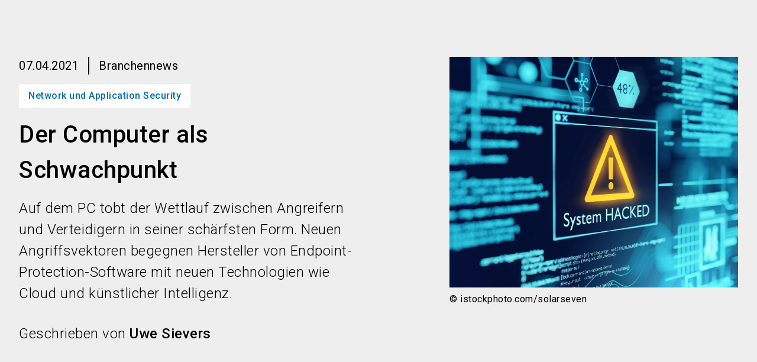

--- FILE ---
content_type: text/html; charset=utf-8
request_url: https://www.itsa365.de/de-de/news-knowledge/2021/branchennews/dercomputeralsschwachpunkt
body_size: 28837
content:
<!DOCTYPE html><html lang="de-de"><head><meta charSet="utf-8"/><meta name="viewport" content="width=device-width"/><script type="application/ld+json">{
  "@context": "https://schema.org",
  "@type": "Organization",
  "url": "",
  "sameAs": [
    "https://www.youtube.com/user/itsaexpo",
    "https://www.instagram.com/itsa_home_of_it_security/",
    "https://www.linkedin.com/showcase/it-sa"
  ],
  "logo": "https://edge.sitecorecloud.io/nurnbergmes0e18-nmmultisite6e34-prod50da-6065/media/Project/NuernbergMesse/it-sa/Allgemein/itsa365-logo-header.svg?iar=0",
  "name": "itsa",
  "description": "it-sa 365",
  "email": "itsa365@nuernbergmesse.de",
  "telephone": "+49 9118606-9595",
  "address": {
    "@type": "PostalAddress",
    "streetAddress": "Messezentrum 1",
    "addressLocality": "Nürnberg",
    "addressCountry": "Deutschland",
    "postalCode": "90471"
  }
}</script><script type="application/ld+json">{
  "@context": "https://schema.org",
  "@type": "Event",
  "name": "it-sa 365",
  "startDate": "2025-10-07T09:00:00Z",
  "endDate": "2025-10-09T18:00:00Z",
  "eventAttendanceMode": "https://schema.org/OfflineEventAttendanceMode",
  "location": {
    "@type": "Place",
    "name": "Messezentrum 1 90471 Nürnberg, Germany",
    "address": {
      "@type": "PostalAddress",
      "streetAddress": "Messezentrum 1",
      "addressLocality": "Nürnberg",
      "addressCountry": "Deutschland",
      "postalCode": "90471"
    }
  },
  "image": "https://edge.sitecorecloud.io/nurnbergmes0e18-nmmultisite6e34-prod50da-6065/media/Project/NuernbergMesse/it-sa/Allgemein/itsa365-logo-header.svg?iar=0",
  "organizer": {
    "@type": "Organization",
    "name": "NürnbergMesse GmbH",
    "url": "www.nuernbergmesse.de"
  }
}</script><script type="application/ld+json">{
  "@context": "https://schema.org",
  "@type": "Article",
  "headline": "",
  "image": "https://edge.sitecorecloud.io/nurnbergmes0e18-nmmultisite6e34-prod50da-6065/media/Project/NuernbergMesse/it-sa/Knowledge/2021/itsa-365-n-2528x2022-teaser-article-System-hacked-iStock-1144604245-solarseven.jpg?h=2022&iar=0&w=2528",
  "datePublished": "2021-04-07T22:00:00Z",
  "dateModified": "2021-04-07T22:00:00Z",
  "author": {
    "@type": "Person",
    "name": " "
  }
}</script><title>Page</title><link rel="icon" href="https://assets.nuernbergmesse.de/v1/media/edge/images/nurnbergmes0e18-nmmultisite6e34-prod50da-6065/media/Project/NuernbergMesse/it-sa/DefaultImages/it-sa_Icon.ico?iar=0" type="image/x-icon"/><link rel="stylesheet" href="https://edge-platform.sitecorecloud.io/v1/files/pages/styles/content-styles.css?sitecoreContextId=1xaUvA5tfbsmXEnu11vIvS"/><meta name="description" content="Lesen Sie hier die Branchennews &quot;Der Computer als Schwachpunkt&quot; auf der it-sa 365."/><meta name="keywords" content="Cybersecurity, Sicherheit, Computerschutz, Malware"/><meta name="og:type" content="website"/><meta name="og:site_name" content="itsa"/><meta name="og:locale" content="de-DE"/><meta name="og:description" content="Auf dem PC tobt der Wettlauf zwischen Angreifern und Verteidigern in seiner schärfsten Form. Neuen Angriffsvektoren begegnen Hersteller von Endpoint-Protection-Software mit neuen Technologien wie Cloud und künstlicher Intelligenz."/><link rel="canonical" href="https://www.itsa365.de/de-de/news-knowledge/2021/branchennews/dercomputeralsschwachpunkt"/><meta name="next-head-count" content="15"/><link rel="preload" href="/_next/static/css/388561cda7190946.css" as="style"/><link rel="stylesheet" href="/_next/static/css/388561cda7190946.css" data-n-g=""/><link rel="preload" href="/_next/static/css/15bb8a86b655248c.css" as="style"/><link rel="stylesheet" href="/_next/static/css/15bb8a86b655248c.css" data-n-p=""/><noscript data-n-css=""></noscript><script defer="" nomodule="" src="/_next/static/chunks/polyfills-42372ed130431b0a.js"></script><script src="/_next/static/chunks/webpack-edf2f26473d58e95.js" defer=""></script><script src="/_next/static/chunks/framework-e952fed463eb8e34.js" defer=""></script><script src="/_next/static/chunks/main-aab375287b0cdc21.js" defer=""></script><script src="/_next/static/chunks/pages/_app-c57be241c35c421d.js" defer=""></script><script src="/_next/static/chunks/29107295-a3480e51fe70b9c7.js" defer=""></script><script src="/_next/static/chunks/340-407e2fe4ec5fdf7d.js" defer=""></script><script src="/_next/static/chunks/308-699023818a98abc6.js" defer=""></script><script src="/_next/static/chunks/pages/%5B%5B...path%5D%5D-f5c8e50ab4ff40e0.js" defer=""></script><script src="/_next/static/atj0-pLOnO1ITFoC4vqch/_buildManifest.js" defer=""></script><script src="/_next/static/atj0-pLOnO1ITFoC4vqch/_ssgManifest.js" defer=""></script></head><body><div id="__next"><style>:root {--color-action-highlight: 227 228 255;--color-action-highlight-hover: 209 210 255;--color-action-highlight-title: 107 112 255;--color-action-highlight-title-hover: 51 56 191;--color-font: 0 0 0;--color-footer-contrast: 255 255 255;--color-links: 0 110 183;--color-links-hover: 10 175 255;--color-testimonial-quote: 133 167 167;--color-footer: 64 64 64;--color-header-bg: 255 255 255;--color-outlines: 194 188 188;--color-base-dark: 16 13 61;--color-base-light: 10 175 255;--color-base-medium: 0 110 183;--color-bg: 238 238 238;--color-error: 255 0 88;--color-success: 1 211 149;--color-tertiary: 138 138 138;--color-eyecatcher: 0 116 148;--color-module-background: 238 238 238;--color-pill-live: 235 58 28;--color-secondary: 117 117 117;--button-border-radius: 0.5rem;}</style><byoc-registration components="[]" datasources="[]"></byoc-registration><svg xmlns="http://www.w3.org/2000/svg" width="0" height="0" style="position:absolute"><symbol id="email" fill="currentColor" viewBox="0 0 24 24"><path d="M0 0h24v24H0z" fill="none"></path><path d="M20 4H4c-1.1 0-1.99.9-1.99 2L2 18c0 1.1.9 2 2 2h16c1.1 0 2-.9 2-2V6c0-1.1-.9-2-2-2zm0 4l-8 5-8-5V6l8 5 8-5v2z"></path></symbol><symbol id="facebook" fill="currentColor" viewBox="0 0 40 40"><path fill-rule="evenodd" clip-rule="evenodd" d="M15 16.6141H17.1421V14.6046C17.1421 13.7192 17.1652 12.3517 17.8329 11.5063C18.5348 10.6103 19.4998 10 21.1582 10C23.8607 10 25 10.3727 25 10.3727L24.4639 13.4358C24.4639 13.4358 23.5707 13.1865 22.7385 13.1865C21.9051 13.1865 21.1582 13.4746 21.1582 14.2789V16.6141H24.5748L24.3372 19.6055H21.1582V30H17.1421V19.6055H15V16.6141Z"></path></symbol><symbol id="instagram" fill="currentColor" viewBox="0 0 40 40"><path d="M20.0011 8C16.7421 8 16.3331 8.01425 15.0531 8.0725C13.7756 8.131 12.9036 8.33325 12.1405 8.63001C11.3513 8.93651 10.6818 9.34651 10.0148 10.0138C9.34726 10.6808 8.93726 11.3503 8.62976 12.1393C8.33225 12.9026 8.12975 13.7748 8.07225 15.0518C8.015 16.3318 8 16.7411 8 20.0001C8 23.2592 8.0145 23.6669 8.0725 24.9469C8.13125 26.2244 8.3335 27.0964 8.63001 27.8595C8.93676 28.6487 9.34676 29.3182 10.014 29.9852C10.6808 30.6527 11.3503 31.0637 12.139 31.3702C12.9026 31.667 13.7748 31.8692 15.0521 31.9277C16.3321 31.986 16.7408 32.0002 19.9996 32.0002C23.2589 32.0002 23.6667 31.986 24.9467 31.9277C26.2242 31.8692 27.0972 31.667 27.8607 31.3702C28.6497 31.0637 29.3182 30.6527 29.985 29.9852C30.6525 29.3182 31.0625 28.6487 31.37 27.8597C31.665 27.0964 31.8675 26.2242 31.9275 24.9472C31.985 23.6672 32 23.2592 32 20.0001C32 16.7411 31.985 16.3321 31.9275 15.0521C31.8675 13.7746 31.665 12.9026 31.37 12.1395C31.0625 11.3503 30.6525 10.6808 29.985 10.0138C29.3175 9.34626 28.65 8.93626 27.86 8.63001C27.0949 8.33325 26.2224 8.131 24.9449 8.0725C23.6649 8.01425 23.2574 8 19.9974 8H20.0011ZM18.9246 10.1625C19.2441 10.162 19.6006 10.1625 20.0011 10.1625C23.2052 10.1625 23.5849 10.174 24.8502 10.2315C26.0202 10.285 26.6552 10.4805 27.0782 10.6448C27.6382 10.8623 28.0375 11.1223 28.4572 11.5423C28.8772 11.9623 29.1372 12.3623 29.3552 12.9223C29.5195 13.3448 29.7152 13.9798 29.7685 15.1498C29.826 16.4148 29.8385 16.7948 29.8385 19.9974C29.8385 23.1999 29.826 23.5799 29.7685 24.8449C29.715 26.0149 29.5195 26.6499 29.3552 27.0724C29.1377 27.6325 28.8772 28.0312 28.4572 28.451C28.0372 28.871 27.6385 29.131 27.0782 29.3485C26.6557 29.5135 26.0202 29.7085 24.8502 29.762C23.5852 29.8195 23.2052 29.832 20.0011 29.832C16.7968 29.832 16.4171 29.8195 15.1521 29.762C13.9821 29.708 13.3471 29.5125 12.9238 29.3482C12.3638 29.1307 11.9638 28.8707 11.5438 28.4507C11.1238 28.0307 10.8638 27.6317 10.6458 27.0714C10.4815 26.6489 10.2858 26.0139 10.2325 24.8439C10.175 23.5789 10.1635 23.1989 10.1635 19.9944C10.1635 16.7898 10.175 16.4118 10.2325 15.1468C10.286 13.9768 10.4815 13.3418 10.6458 12.9188C10.8633 12.3588 11.1238 11.9588 11.5438 11.5388C11.9638 11.1188 12.3638 10.8588 12.9238 10.6408C13.3468 10.4758 13.9821 10.2808 15.1521 10.227C16.2591 10.177 16.6881 10.162 18.9246 10.1595V10.1625ZM26.4067 12.155C25.6117 12.155 24.9667 12.7993 24.9667 13.5946C24.9667 14.3896 25.6117 15.0346 26.4067 15.0346C27.2017 15.0346 27.8467 14.3896 27.8467 13.5946C27.8467 12.7995 27.2017 12.1545 26.4067 12.1545V12.155ZM20.0011 13.8376C16.5978 13.8376 13.8386 16.5968 13.8386 20.0001C13.8386 23.4034 16.5978 26.1614 20.0011 26.1614C23.4044 26.1614 26.1627 23.4034 26.1627 20.0001C26.1627 16.5968 23.4044 13.8376 20.0011 13.8376ZM20.0011 16.0001C22.2101 16.0001 24.0012 17.7909 24.0012 20.0001C24.0012 22.2091 22.2101 24.0002 20.0011 24.0002C17.7919 24.0002 16.0011 22.2091 16.0011 20.0001C16.0011 17.7909 17.7919 16.0001 20.0011 16.0001Z"></path></symbol><symbol id="linkedin" fill="currentColor" viewBox="0 0 40 40"><path fill-rule="evenodd" clip-rule="evenodd" d="M30 29H25.5797V22.3207C25.5797 20.5725 24.8883 19.3789 23.3678 19.3789C22.2048 19.3789 21.5581 20.1844 21.2571 20.9606C21.1442 21.2392 21.1618 21.626 21.1618 22.0154V29H16.7827C16.7827 29 16.8391 17.1683 16.7827 16.0928H21.1618V18.1185C21.4205 17.2328 22.8198 15.9688 25.0529 15.9688C27.8234 15.9688 30 17.8253 30 21.8231V29ZM12.3542 14.4772H12.326C10.9149 14.4772 10 13.4905 10 12.241C10 10.966 10.9419 10 12.3812 10C13.8194 10 14.7037 10.9636 14.7319 12.2374C14.7319 13.4881 13.8194 14.4772 12.3542 14.4772ZM10.5045 29H14.4026V16.0928H10.5045V29Z"></path></symbol><symbol id="plus-circle" fill="currentColor" viewBox="0 0 24 24"><path d="M0 0h24v24H0z" fill="none"></path><path d="M13 7h-2v4H7v2h4v4h2v-4h4v-2h-4V7zm-1-5C6.48 2 2 6.48 2 12s4.48 10 10 10 10-4.48 10-10S17.52 2 12 2zm0 18c-4.41 0-8-3.59-8-8s3.59-8 8-8 8 3.59 8 8-3.59 8-8 8z"></path></symbol><symbol id="search" fill="currentColor" viewBox="0 0 24 24"><path d="M0 0h24v24H0z" fill="none"></path><path d="M15.5 14h-.79l-.28-.27C15.41 12.59 16 11.11 16 9.5 16 5.91 13.09 3 9.5 3S3 5.91 3 9.5 5.91 16 9.5 16c1.61 0 3.09-.59 4.23-1.57l.27.28v.79l5 4.99L20.49 19l-4.99-5zm-6 0C7.01 14 5 11.99 5 9.5S7.01 5 9.5 5 14 7.01 14 9.5 11.99 14 9.5 14z"></path></symbol><symbol id="user" fill="currentColor" viewBox="0 0 24 24"><path d="M0 0h24v24H0z" fill="none"></path><path d="M12 5.9c1.16 0 2.1.94 2.1 2.1s-.94 2.1-2.1 2.1S9.9 9.16 9.9 8s.94-2.1 2.1-2.1m0 9c2.97 0 6.1 1.46 6.1 2.1v1.1H5.9V17c0-.64 3.13-2.1 6.1-2.1M12 4C9.79 4 8 5.79 8 8s1.79 4 4 4 4-1.79 4-4-1.79-4-4-4zm0 9c-2.67 0-8 1.34-8 4v3h16v-3c0-2.66-5.33-4-8-4z"></path></symbol><symbol id="x" fill="currentColor" viewBox="0 0 40 40"><path d="M21.9047 18.4696L29.3513 10H27.5873L21.1187 17.3525L15.956 10H10L17.8087 21.1194L10 29.9999H11.764L18.5907 22.2338L24.044 29.9999H30M12.4007 11.3016H15.1107L27.586 28.7623H24.8753"></path></symbol><symbol id="xing" fill="currentColor" viewBox="0 0 40 40"><path d="M15.356 24.1176C15.6649 24.1176 15.9296 23.9229 16.1492 23.5328C18.1588 19.8214 19.2041 17.8895 19.2857 17.7364L17.2844 14.1014C17.0728 13.7201 16.8042 13.5294 16.479 13.5294H13.5621C13.3747 13.5294 13.2449 13.593 13.1716 13.7201C13.082 13.8472 13.0861 14.004 13.1837 14.1902L15.1484 17.7364C15.1564 17.7455 15.1564 17.7493 15.1484 17.7493L12.0608 23.444C11.9797 23.6054 11.9797 23.7578 12.0608 23.9013C12.142 24.0458 12.2683 24.1176 12.4391 24.1176H15.356Z"></path><path d="M28.594 10H25.9108C25.6214 10 25.3837 10.1814 25.1984 10.5442C21.3906 17.8799 19.4198 21.677 19.2861 21.9345L23.0604 29.4559C23.2385 29.8186 23.4835 30 23.7951 30H26.456C26.6193 30 26.7381 29.9395 26.8124 29.8186C26.8864 29.6812 26.8828 29.532 26.8013 29.371L23.0606 21.9345V21.9227L28.9393 10.6288C29.0208 10.4597 29.0208 10.3109 28.9393 10.1816C28.8723 10.0605 28.7572 10 28.594 10Z"></path></symbol><symbol id="youtube" fill="currentColor" viewBox="0 0 40 40"><path fill-rule="evenodd" clip-rule="evenodd" d="M29.3766 12.4897C30.4092 12.7591 31.2224 13.5529 31.4984 14.5611C32 16.3882 32 20.2005 32 20.2005C32 20.2005 32 24.0127 31.4984 25.84C31.2224 26.8481 30.4092 27.642 29.3766 27.9115C27.505 28.4011 20 28.4011 20 28.4011C20 28.4011 12.495 28.4011 10.6234 27.9115C9.59082 27.642 8.77754 26.8481 8.50155 25.84C8 24.0127 8 20.2005 8 20.2005C8 20.2005 8 16.3882 8.50155 14.5611C8.77754 13.5529 9.59082 12.7591 10.6234 12.4897C12.495 12 20 12 20 12C20 12 27.505 12 29.3766 12.4897ZM17.1855 16.5926V23.9407L23.6152 20.2668L17.1855 16.5926Z"></path></symbol></svg><div class="prod-mode overflow-x-clip __variable_6a21cc font-Roboto"><header data-testid="layout-header"><div id="header"><!--$--><!--$--><div class="component header-component group/header max-h-0 !pt-0 opacity-0 transition-opacity duration-200 !mt-0  "><div class="component-content"><div class="container"><div class="grid grid-cols-6 gap-x-2 t:gap-x-4 dm:grid-cols-12 relative"><a href="#main-content" id="skip-navigation-link" class="button !absolute -left-[1000px] -top-[1000px] !z-[99999999] flex !border-2 !border-font !bg-footer-contrast uppercase !text-font after:hidden focus:left-0 focus:top-0">Zum Hauptinhalt springen</a><a href="/" class="icon-link col-span-3 !flex !items-end group-[.desktop-view]/header:col-span-3 t:col-span-3 without-default-icons" aria-label="Go to home page" target="_self" data-testid="header-logo-link"><div class="image-wrapper relative mb-2 group-[.desktop-view]/header:my-3"><img alt="it-sa Logo" loading="lazy" decoding="async" data-nimg="1" class="image max-h-[40px] max-w-[189px] duration-500 group-[.desktop-view]/header:max-h-[96px] group-[.desktop-view]/header:max-w-[280px]" style="color:transparent" src="https://edge.sitecorecloud.io/nurnbergmes0e18-nmmultisite6e34-prod50da-6065/media/Project/NuernbergMesse/it-sa/Allgemein/itsa365-logo-header.svg?iar=0"/></div></a><div class="link-claim-container order-first col-span-6 mb-3 group-[.desktop-view]/header:order-none group-[.desktop-view]/header:col-span-9 group-[.desktop-view]/header:col-start-4 t:col-span-6 dm:col-span-12"><div class="flex h-full justify-center gap-x-2 t:h-fit t:justify-end"><a title="Kontakt" target="_self" class="icon-link font-link !hidden group-[.desktop-view]/header:!flex !text-base-dark hover:!text-links-hover without-default-icons" rel="" aria-label="contact" data-testid="link" href="/de-de/kontakt"><span class="icon material-icons text-icon-m ">mail</span><span class="link-text">Kontakt</span></a><a title="Link zu der Stand buchen Seite" target="_self" class="button primary cta-button items-center !bg-base-dark !rounded-t-none hover:text-links-hover items-center" data-link-type="internal" href="/de-de/it-sa-expo-congress/ausstellen/stand-buchen">Jetzt Stand buchen!</a><div class="language-selector relative z-20"><div class="h-full"><button type="button" class="button tertiary as-link icon-button items-center h-full hover:!border-links-hover !border-base-dark !text-base-dark !rounded-t-none hover:!text-links-hover !py-[11.2px] items-center" aria-label="Select Language" data-testid="default-navigation-language-selector-button"><span class="icon material-icons  mr-1 ">language</span>DE</button></div><div class="flex flex-col absolute w-max left-auto right-0"><a href="/de-de/news-knowledge/2021/branchennews/dercomputeralsschwachpunkt" class="icon-link duration-300
              invisible h-0 opacity-0 without-default-icons" aria-label="Select Language German (Germany)" target="_self" locale="de-DE" data-testid="default-navigation-language-selector-option-german"><span class="link-text"> <!-- -->DEUTSCH<!-- --> </span></a><a href="/en/news-knowledge/2021/industry-news/theofficecomputerasaweakpoint" class="icon-link duration-300
              invisible h-0 opacity-0 without-default-icons" aria-label="Select Language English" target="_self" locale="en" data-testid="default-navigation-language-selector-option-english"><span class="link-text"> <!-- -->ENGLISH<!-- --> </span></a></div></div></div><div class="event-info hidden space-y-1 text-right group-[.desktop-view]/header:block group-[.desktop-view]/header:duration-300 mt-3"><p class="copy-s-medium text-base-dark" data-testid="jss-text">27. - 29. Oktober 2026 | onsite &amp; online</p></div></div><div class="cta-wrapper col-span-3 col-end-7 mb-2 flex items-center justify-end group-[.desktop-view]/header:!hidden dm:col-end-13"><button type="button" class="button primary as-link icon-button items-center mr-2 items-center" aria-label="search" data-testid="header-open-search-flyout-button"><span class="icon material-icons text-[32px]  ">search</span></button><a href="/auth/login?ui_locales=de&amp;returnTo=de-de/news-knowledge/2021/branchennews/dercomputeralsschwachpunkt" class="button primary as-link icon-button items-center relative mr-2 items-center" aria-label="User login" data-testid="main-navigation-user-login"><span class="icon material-icons-outlined text-[32px]  hover:!text-links-hover !text-links">person</span></a><button id="menu-button" class="mobile-navigation-toggle" aria-label="Menü öffnen" aria-expanded="false" aria-haspopup="menu"><span class="burger-bar-1"></span><span class="burger-bar-2"></span><span class="burger-bar-3"></span></button></div><nav class="main-navigation relative pt-1 group-[.desktop-view]/header:flex group-[.desktop-view]/header:pt-0 group-[.desktop-view]/header:justify-between hidden is-platform dark-background col-span-6 group-[.desktop-view]/header:col-span-12 dm:col-span-12" aria-label="Main" data-testid="main-navigation"><div class=""><ul class="flex flex-col mb-3 group-[.desktop-view]/header:flex-row group-[.desktop-view]/header:mb-0" role="menu" aria-labelledby="menu-button"><li class="navigation-list-item flex border-b border-outlines group-[.desktop-view]/header:border-0" role="menuitem" tabindex="-1"><div class="control-wrapper relative w-full group-[.desktop-view]/header:w-auto group pr-4 group-[.desktop-view]/header:whitespace-nowrap"><button type="button" class="button primary as-link icon-button items-center mt-2 mb-1 !hidden items-center" data-testid="default-button"><span class="icon material-icons  mr-1 !mr-0">arrow_back_ios</span>Zurück</button><a class="without-default-icons w-full py-2" data-testid="main-navigation-level-1-link-1" href="/de-de/it-sa-expo-congress"><span>it-sa Expo&amp;Congress</span></a><button type="button" class="absolute right-0 top-1/2 -translate-y-1/2 group-[.desktop-view]/header:right-1 group-has-[:focus-visible]:!opacity-100 group-[.desktop-view]/header:rotate-90 group-[.desktop-view]/header:opacity-0 group-[.desktop-view]/header:!right-[12px]" aria-expanded="false"><span class="icon material-icons text-[24px] group-[.desktop-view]/header:text-[16px] text-[#fff] hover:text-links-hover -mt-[2px]">arrow_forward_ios</span></button></div><div class="nested-list-wrapper navigation-level-2 hidden group-[.desktop-view]/header:absolute group-[.desktop-view]/header:min-h-full" data-testid="main-navigation-child-list"><ul class="nested-list my-6"><li class="navigation-list-item flex border-b border-outlines group-[.desktop-view]/header:border-0" role="menuitem" tabindex="-1"><div class="control-wrapper relative w-full group-[.desktop-view]/header:w-auto pr-5"><button type="button" class="button primary as-link icon-button items-center mt-2 mb-1 !hidden items-center" data-testid="default-button"><span class="icon material-icons  mr-1 !mr-0">arrow_back_ios</span>Zurück</button><a class="without-default-icons w-full py-2" data-testid="main-navigation-level-2-link-1" href="/de-de/it-sa-expo-congress/ueber-die-messe"><span>Über die Messe</span></a><button type="button" class="absolute right-0 top-1/2 -translate-y-1/2 group-[.desktop-view]/header:right-1" aria-expanded="false"><span class="icon material-icons text-[24px] text-[#fff] hover:text-links-hover -mt-[2px]">arrow_forward_ios</span></button></div><div class="nested-list-wrapper navigation-level-3 hidden group-[.desktop-view]/header:absolute group-[.desktop-view]/header:min-h-full" data-testid="main-navigation-child-list"><ul class="nested-list my-6"><li class="navigation-list-item flex border-b border-outlines group-[.desktop-view]/header:border-0" role="menuitem" tabindex="-1"><div class="control-wrapper relative w-full group-[.desktop-view]/header:w-auto pr-5"><button type="button" class="button primary as-link icon-button items-center mt-2 mb-1 !hidden items-center" data-testid="default-button"><span class="icon material-icons  mr-1 !mr-0">arrow_back_ios</span>Zurück</button><a class="without-default-icons w-full py-2" data-testid="main-navigation-level-3-link-1" href="/de-de/it-sa-expo-congress/ueber-die-messe/impressionen-rueckblick"><span>Impressionen &amp; Rückblick</span></a></div></li><li class="navigation-list-item flex border-b border-outlines group-[.desktop-view]/header:border-0" role="menuitem" tabindex="-1"><div class="control-wrapper relative w-full group-[.desktop-view]/header:w-auto pr-5"><button type="button" class="button primary as-link icon-button items-center mt-2 mb-1 !hidden items-center" data-testid="default-button"><span class="icon material-icons  mr-1 !mr-0">arrow_back_ios</span>Zurück</button><a class="without-default-icons w-full py-2" data-testid="main-navigation-level-3-link-2" href="/de-de/it-sa-expo-congress/ueber-die-messe/orientierung-vor-ort"><span>Orientierung vor Ort</span></a></div></li><li class="navigation-list-item flex border-b border-outlines group-[.desktop-view]/header:border-0" role="menuitem" tabindex="-1"><div class="control-wrapper relative w-full group-[.desktop-view]/header:w-auto pr-5"><button type="button" class="button primary as-link icon-button items-center mt-2 mb-1 !hidden items-center" data-testid="default-button"><span class="icon material-icons  mr-1 !mr-0">arrow_back_ios</span>Zurück</button><a class="without-default-icons w-full py-2" data-testid="main-navigation-level-3-link-3" href="/de-de/it-sa-expo-congress/ueber-die-messe/partner-und-sponsoren"><span>Partner &amp; Sponsoren</span></a></div></li><li class="navigation-list-item flex border-b border-outlines group-[.desktop-view]/header:border-0" role="menuitem" tabindex="-1"><div class="control-wrapper relative w-full group-[.desktop-view]/header:w-auto pr-5"><button type="button" class="button primary as-link icon-button items-center mt-2 mb-1 !hidden items-center" data-testid="default-button"><span class="icon material-icons  mr-1 !mr-0">arrow_back_ios</span>Zurück</button><a class="without-default-icons w-full py-2" data-testid="main-navigation-level-3-link-4" href="/de-de/it-sa-expo-congress/ueber-die-messe/awareness"><span>Awareness-Konzept &quot;AwareFlair&quot;</span></a></div></li><li class="navigation-list-item flex border-b border-outlines group-[.desktop-view]/header:border-0" role="menuitem" tabindex="-1"><div class="control-wrapper relative w-full group-[.desktop-view]/header:w-auto pr-5"><button type="button" class="button primary as-link icon-button items-center mt-2 mb-1 !hidden items-center" data-testid="default-button"><span class="icon material-icons  mr-1 !mr-0">arrow_back_ios</span>Zurück</button><a class="without-default-icons w-full py-2" data-testid="main-navigation-level-3-link-5" href="/de-de/it-sa-expo-congress/ueber-die-messe/nachhaltigkeit"><span>Nachhaltigkeit</span></a></div></li></ul></div></li><li class="navigation-list-item flex border-b border-outlines group-[.desktop-view]/header:border-0" role="menuitem" tabindex="-1"><div class="control-wrapper relative w-full group-[.desktop-view]/header:w-auto pr-5"><button type="button" class="button primary as-link icon-button items-center mt-2 mb-1 !hidden items-center" data-testid="default-button"><span class="icon material-icons  mr-1 !mr-0">arrow_back_ios</span>Zurück</button><a class="without-default-icons w-full py-2" data-testid="main-navigation-level-2-link-2" href="/de-de/it-sa-expo-congress/ausstellen"><span>Ausstellen</span></a><button type="button" class="absolute right-0 top-1/2 -translate-y-1/2 group-[.desktop-view]/header:right-1" aria-expanded="false"><span class="icon material-icons text-[24px] text-[#fff] hover:text-links-hover -mt-[2px]">arrow_forward_ios</span></button></div><div class="nested-list-wrapper navigation-level-3 hidden group-[.desktop-view]/header:absolute group-[.desktop-view]/header:min-h-full" data-testid="main-navigation-child-list"><ul class="nested-list my-6"><li class="navigation-list-item flex border-b border-outlines group-[.desktop-view]/header:border-0" role="menuitem" tabindex="-1"><div class="control-wrapper relative w-full group-[.desktop-view]/header:w-auto pr-5"><button type="button" class="button primary as-link icon-button items-center mt-2 mb-1 !hidden items-center" data-testid="default-button"><span class="icon material-icons  mr-1 !mr-0">arrow_back_ios</span>Zurück</button><a class="without-default-icons w-full py-2" data-testid="main-navigation-level-3-link-1" href="/de-de/it-sa-expo-congress/ausstellen/ausstellerinformationen"><span>Ausstellerinformationen</span></a></div></li><li class="navigation-list-item flex border-b border-outlines group-[.desktop-view]/header:border-0" role="menuitem" tabindex="-1"><div class="control-wrapper relative w-full group-[.desktop-view]/header:w-auto pr-5"><button type="button" class="button primary as-link icon-button items-center mt-2 mb-1 !hidden items-center" data-testid="default-button"><span class="icon material-icons  mr-1 !mr-0">arrow_back_ios</span>Zurück</button><a class="without-default-icons w-full py-2" data-testid="main-navigation-level-3-link-2" href="/de-de/it-sa-expo-congress/ausstellen/stand-buchen"><span>Standfläche buchen</span></a></div></li><li class="navigation-list-item flex border-b border-outlines group-[.desktop-view]/header:border-0" role="menuitem" tabindex="-1"><div class="control-wrapper relative w-full group-[.desktop-view]/header:w-auto pr-5"><button type="button" class="button primary as-link icon-button items-center mt-2 mb-1 !hidden items-center" data-testid="default-button"><span class="icon material-icons  mr-1 !mr-0">arrow_back_ios</span>Zurück</button><a class="without-default-icons w-full py-2" data-testid="main-navigation-level-3-link-3" href="/de-de/it-sa-expo-congress/ausstellen/stand-planen"><span>Messestand planen</span></a></div></li><li class="navigation-list-item flex border-b border-outlines group-[.desktop-view]/header:border-0" role="menuitem" tabindex="-1"><div class="control-wrapper relative w-full group-[.desktop-view]/header:w-auto pr-5"><button type="button" class="button primary as-link icon-button items-center mt-2 mb-1 !hidden items-center" data-testid="default-button"><span class="icon material-icons  mr-1 !mr-0">arrow_back_ios</span>Zurück</button><a class="without-default-icons w-full py-2" data-testid="main-navigation-level-3-link-4" href="/de-de/it-sa-expo-congress/ausstellen/transitfair"><span>Messelogistik</span></a></div></li><li class="navigation-list-item flex border-b border-outlines group-[.desktop-view]/header:border-0" role="menuitem" tabindex="-1"><div class="control-wrapper relative w-full group-[.desktop-view]/header:w-auto pr-5"><button type="button" class="button primary as-link icon-button items-center mt-2 mb-1 !hidden items-center" data-testid="default-button"><span class="icon material-icons  mr-1 !mr-0">arrow_back_ios</span>Zurück</button><a class="without-default-icons w-full py-2" data-testid="main-navigation-level-3-link-5" href="/de-de/it-sa-expo-congress/ausstellen/messepraesenz-bewerben"><span>Messepräsenz bewerben</span></a></div></li></ul></div></li><li class="navigation-list-item flex border-b border-outlines group-[.desktop-view]/header:border-0" role="menuitem" tabindex="-1"><div class="control-wrapper relative w-full group-[.desktop-view]/header:w-auto pr-5"><button type="button" class="button primary as-link icon-button items-center mt-2 mb-1 !hidden items-center" data-testid="default-button"><span class="icon material-icons  mr-1 !mr-0">arrow_back_ios</span>Zurück</button><a class="without-default-icons w-full py-2" data-testid="main-navigation-level-2-link-3" href="/de-de/it-sa-expo-congress/besuchen"><span>Besuchen</span></a><button type="button" class="absolute right-0 top-1/2 -translate-y-1/2 group-[.desktop-view]/header:right-1" aria-expanded="false"><span class="icon material-icons text-[24px] text-[#fff] hover:text-links-hover -mt-[2px]">arrow_forward_ios</span></button></div><div class="nested-list-wrapper navigation-level-3 hidden group-[.desktop-view]/header:absolute group-[.desktop-view]/header:min-h-full" data-testid="main-navigation-child-list"><ul class="nested-list my-6"><li class="navigation-list-item flex border-b border-outlines group-[.desktop-view]/header:border-0" role="menuitem" tabindex="-1"><div class="control-wrapper relative w-full group-[.desktop-view]/header:w-auto pr-5"><button type="button" class="button primary as-link icon-button items-center mt-2 mb-1 !hidden items-center" data-testid="default-button"><span class="icon material-icons  mr-1 !mr-0">arrow_back_ios</span>Zurück</button><a class="without-default-icons w-full py-2" data-testid="main-navigation-level-3-link-1" href="/de-de/it-sa-expo-congress/besuchen/besucherinformationen"><span>Besucherinformationen</span></a></div></li><li class="navigation-list-item flex border-b border-outlines group-[.desktop-view]/header:border-0" role="menuitem" tabindex="-1"><div class="control-wrapper relative w-full group-[.desktop-view]/header:w-auto pr-5"><button type="button" class="button primary as-link icon-button items-center mt-2 mb-1 !hidden items-center" data-testid="default-button"><span class="icon material-icons  mr-1 !mr-0">arrow_back_ios</span>Zurück</button><a class="without-default-icons w-full py-2" data-testid="main-navigation-level-3-link-2" href="/de-de/it-sa-expo-congress/besuchen/messebesuch-vorbereiten"><span>Messebesuch vorbereiten</span></a></div></li><li class="navigation-list-item flex border-b border-outlines group-[.desktop-view]/header:border-0" role="menuitem" tabindex="-1"><div class="control-wrapper relative w-full group-[.desktop-view]/header:w-auto pr-5"><button type="button" class="button primary as-link icon-button items-center mt-2 mb-1 !hidden items-center" data-testid="default-button"><span class="icon material-icons  mr-1 !mr-0">arrow_back_ios</span>Zurück</button><a class="without-default-icons w-full py-2" data-testid="main-navigation-level-3-link-3" href="/de-de/it-sa-expo-congress/besuchen/tickets-und-preise"><span>Tickets &amp; Preise</span></a></div></li><li class="navigation-list-item flex border-b border-outlines group-[.desktop-view]/header:border-0" role="menuitem" tabindex="-1"><div class="control-wrapper relative w-full group-[.desktop-view]/header:w-auto pr-5"><button type="button" class="button primary as-link icon-button items-center mt-2 mb-1 !hidden items-center" data-testid="default-button"><span class="icon material-icons  mr-1 !mr-0">arrow_back_ios</span>Zurück</button><a class="without-default-icons w-full py-2" data-testid="main-navigation-level-3-link-4" href="/de-de/it-sa-expo-congress/besuchen/rahmenprogramm"><span>Rahmenprogramm</span></a></div></li><li class="navigation-list-item flex border-b border-outlines group-[.desktop-view]/header:border-0" role="menuitem" tabindex="-1"><div class="control-wrapper relative w-full group-[.desktop-view]/header:w-auto pr-5"><button type="button" class="button primary as-link icon-button items-center mt-2 mb-1 !hidden items-center" data-testid="default-button"><span class="icon material-icons  mr-1 !mr-0">arrow_back_ios</span>Zurück</button><a class="without-default-icons w-full py-2" data-testid="main-navigation-level-3-link-5" href="/de-de/it-sa-expo-congress/besuchen/hallenplan-forenplatzierung"><span>Hallenplan</span></a></div></li><li class="navigation-list-item flex border-b border-outlines group-[.desktop-view]/header:border-0" role="menuitem" tabindex="-1"><div class="control-wrapper relative w-full group-[.desktop-view]/header:w-auto pr-5"><button type="button" class="button primary as-link icon-button items-center mt-2 mb-1 !hidden items-center" data-testid="default-button"><span class="icon material-icons  mr-1 !mr-0">arrow_back_ios</span>Zurück</button><a class="without-default-icons w-full py-2" data-testid="main-navigation-level-3-link-6" href="/de-de/it-sa-expo-congress/besuchen/anreise-und-barrierefreiheit"><span>Anreise &amp; Barrierefreiheit</span></a></div></li></ul></div></li><li class="navigation-list-item flex border-b border-outlines group-[.desktop-view]/header:border-0" role="menuitem" tabindex="-1"><div class="control-wrapper relative w-full group-[.desktop-view]/header:w-auto pr-5"><button type="button" class="button primary as-link icon-button items-center mt-2 mb-1 !hidden items-center" data-testid="default-button"><span class="icon material-icons  mr-1 !mr-0">arrow_back_ios</span>Zurück</button><a class="without-default-icons w-full py-2" data-testid="main-navigation-level-2-link-4" href="/de-de/it-sa-expo-congress/presse"><span>Presse</span></a></div></li></ul></div></li><li class="navigation-list-item flex border-b border-outlines group-[.desktop-view]/header:border-0" role="menuitem" tabindex="-1"><div class="control-wrapper relative w-full group-[.desktop-view]/header:w-auto group pr-4 group-[.desktop-view]/header:whitespace-nowrap"><button type="button" class="button primary as-link icon-button items-center mt-2 mb-1 !hidden items-center" data-testid="default-button"><span class="icon material-icons  mr-1 !mr-0">arrow_back_ios</span>Zurück</button><a class="without-default-icons w-full py-2" data-testid="main-navigation-level-1-link-2" href="/de-de/actions-events"><span>Sessions &amp; Events</span></a><button type="button" class="absolute right-0 top-1/2 -translate-y-1/2 group-[.desktop-view]/header:right-1 group-has-[:focus-visible]:!opacity-100 group-[.desktop-view]/header:rotate-90 group-[.desktop-view]/header:opacity-0 group-[.desktop-view]/header:!right-[12px]" aria-expanded="false"><span class="icon material-icons text-[24px] group-[.desktop-view]/header:text-[16px] text-[#fff] hover:text-links-hover -mt-[2px]">arrow_forward_ios</span></button></div><div class="nested-list-wrapper navigation-level-2 hidden group-[.desktop-view]/header:absolute group-[.desktop-view]/header:min-h-full" data-testid="main-navigation-child-list"><ul class="nested-list my-6"><li class="navigation-list-item flex border-b border-outlines group-[.desktop-view]/header:border-0" role="menuitem" tabindex="-1"><div class="control-wrapper relative w-full group-[.desktop-view]/header:w-auto pr-5"><button type="button" class="button primary as-link icon-button items-center mt-2 mb-1 !hidden items-center" data-testid="default-button"><span class="icon material-icons  mr-1 !mr-0">arrow_back_ios</span>Zurück</button><a class="without-default-icons w-full py-2" data-testid="main-navigation-level-2-link-1" href="/de-de/actions-events/sessions-finden"><span>Sessions finden</span></a></div></li><li class="navigation-list-item flex border-b border-outlines group-[.desktop-view]/header:border-0" role="menuitem" tabindex="-1"><div class="control-wrapper relative w-full group-[.desktop-view]/header:w-auto pr-5"><button type="button" class="button primary as-link icon-button items-center mt-2 mb-1 !hidden items-center" data-testid="default-button"><span class="icon material-icons  mr-1 !mr-0">arrow_back_ios</span>Zurück</button><a class="without-default-icons w-full py-2" data-testid="main-navigation-level-2-link-2" href="/de-de/actions-events/events"><span>Events</span></a><button type="button" class="absolute right-0 top-1/2 -translate-y-1/2 group-[.desktop-view]/header:right-1" aria-expanded="false"><span class="icon material-icons text-[24px] text-[#fff] hover:text-links-hover -mt-[2px]">arrow_forward_ios</span></button></div><div class="nested-list-wrapper navigation-level-3 hidden group-[.desktop-view]/header:absolute group-[.desktop-view]/header:min-h-full" data-testid="main-navigation-child-list"><ul class="nested-list my-6"><li class="navigation-list-item flex border-b border-outlines group-[.desktop-view]/header:border-0" role="menuitem" tabindex="-1"><div class="control-wrapper relative w-full group-[.desktop-view]/header:w-auto pr-5"><button type="button" class="button primary as-link icon-button items-center mt-2 mb-1 !hidden items-center" data-testid="default-button"><span class="icon material-icons  mr-1 !mr-0">arrow_back_ios</span>Zurück</button><a class="without-default-icons w-full py-2" data-testid="main-navigation-level-3-link-1" href="/de-de/actions-events/events/up-award"><span>UP25@it-sa Award</span></a></div></li><li class="navigation-list-item flex border-b border-outlines group-[.desktop-view]/header:border-0" role="menuitem" tabindex="-1"><div class="control-wrapper relative w-full group-[.desktop-view]/header:w-auto pr-5"><button type="button" class="button primary as-link icon-button items-center mt-2 mb-1 !hidden items-center" data-testid="default-button"><span class="icon material-icons  mr-1 !mr-0">arrow_back_ios</span>Zurück</button><a class="without-default-icons w-full py-2" data-testid="main-navigation-level-3-link-2" href="/de-de/actions-events/events/digital-preview-day"><span>Digital Preview Day</span></a></div></li><li class="navigation-list-item flex border-b border-outlines group-[.desktop-view]/header:border-0" role="menuitem" tabindex="-1"><div class="control-wrapper relative w-full group-[.desktop-view]/header:w-auto pr-5"><button type="button" class="button primary as-link icon-button items-center mt-2 mb-1 !hidden items-center" data-testid="default-button"><span class="icon material-icons  mr-1 !mr-0">arrow_back_ios</span>Zurück</button><a class="without-default-icons w-full py-2" data-testid="main-navigation-level-3-link-3" href="/de-de/actions-events/events/foren-itsa-expo"><span>Foren it-sa Expo</span></a></div></li><li class="navigation-list-item flex border-b border-outlines group-[.desktop-view]/header:border-0" role="menuitem" tabindex="-1"><div class="control-wrapper relative w-full group-[.desktop-view]/header:w-auto pr-5"><button type="button" class="button primary as-link icon-button items-center mt-2 mb-1 !hidden items-center" data-testid="default-button"><span class="icon material-icons  mr-1 !mr-0">arrow_back_ios</span>Zurück</button><a class="without-default-icons w-full py-2" data-testid="main-navigation-level-3-link-4" href="/de-de/actions-events/events/congress-it-sa"><span>Congress@it-sa</span></a></div></li><li class="navigation-list-item flex border-b border-outlines group-[.desktop-view]/header:border-0" role="menuitem" tabindex="-1"><div class="control-wrapper relative w-full group-[.desktop-view]/header:w-auto pr-5"><button type="button" class="button primary as-link icon-button items-center mt-2 mb-1 !hidden items-center" data-testid="default-button"><span class="icon material-icons  mr-1 !mr-0">arrow_back_ios</span>Zurück</button><a class="without-default-icons w-full py-2" data-testid="main-navigation-level-3-link-5" href="/de-de/actions-events/events/itsa-at-home"><span>it-sa@home</span></a></div></li><li class="navigation-list-item flex border-b border-outlines group-[.desktop-view]/header:border-0" role="menuitem" tabindex="-1"><div class="control-wrapper relative w-full group-[.desktop-view]/header:w-auto pr-5"><button type="button" class="button primary as-link icon-button items-center mt-2 mb-1 !hidden items-center" data-testid="default-button"><span class="icon material-icons  mr-1 !mr-0">arrow_back_ios</span>Zurück</button><a class="without-default-icons w-full py-2" data-testid="main-navigation-level-3-link-6" href="/de-de/actions-events/events/it-security-talks"><span>IT Security Talks</span></a></div></li></ul></div></li></ul></div></li><li class="navigation-list-item flex border-b border-outlines group-[.desktop-view]/header:border-0" role="menuitem" tabindex="-1"><div class="control-wrapper relative w-full group-[.desktop-view]/header:w-auto group pr-4 group-[.desktop-view]/header:whitespace-nowrap"><button type="button" class="button primary as-link icon-button items-center mt-2 mb-1 !hidden items-center" data-testid="default-button"><span class="icon material-icons  mr-1 !mr-0">arrow_back_ios</span>Zurück</button><a class="without-default-icons w-full py-2" data-testid="main-navigation-level-1-link-3" href="/de-de/products-solutions"><span>Products &amp; Solutions</span></a><button type="button" class="absolute right-0 top-1/2 -translate-y-1/2 group-[.desktop-view]/header:right-1 group-has-[:focus-visible]:!opacity-100 group-[.desktop-view]/header:rotate-90 group-[.desktop-view]/header:opacity-0 group-[.desktop-view]/header:!right-[12px]" aria-expanded="false"><span class="icon material-icons text-[24px] group-[.desktop-view]/header:text-[16px] text-[#fff] hover:text-links-hover -mt-[2px]">arrow_forward_ios</span></button></div><div class="nested-list-wrapper navigation-level-2 hidden group-[.desktop-view]/header:absolute group-[.desktop-view]/header:min-h-full" data-testid="main-navigation-child-list"><ul class="nested-list my-6"><li class="navigation-list-item flex border-b border-outlines group-[.desktop-view]/header:border-0" role="menuitem" tabindex="-1"><div class="control-wrapper relative w-full group-[.desktop-view]/header:w-auto pr-5"><button type="button" class="button primary as-link icon-button items-center mt-2 mb-1 !hidden items-center" data-testid="default-button"><span class="icon material-icons  mr-1 !mr-0">arrow_back_ios</span>Zurück</button><a class="without-default-icons w-full py-2" data-testid="main-navigation-level-2-link-1" href="/de-de/products-solutions/products-solutions-finden"><span>Products &amp; Solutions finden</span></a></div></li><li class="navigation-list-item flex border-b border-outlines group-[.desktop-view]/header:border-0" role="menuitem" tabindex="-1"><div class="control-wrapper relative w-full group-[.desktop-view]/header:w-auto pr-5"><button type="button" class="button primary as-link icon-button items-center mt-2 mb-1 !hidden items-center" data-testid="default-button"><span class="icon material-icons  mr-1 !mr-0">arrow_back_ios</span>Zurück</button><a class="without-default-icons w-full py-2" data-testid="main-navigation-level-2-link-2" href="/de-de/products-solutions/produktneuheiten"><span>Produktneuheiten</span></a></div></li></ul></div></li><li class="navigation-list-item flex border-b border-outlines group-[.desktop-view]/header:border-0" role="menuitem" tabindex="-1"><div class="control-wrapper relative w-full group-[.desktop-view]/header:w-auto group pr-4 group-[.desktop-view]/header:whitespace-nowrap"><button type="button" class="button primary as-link icon-button items-center mt-2 mb-1 !hidden items-center" data-testid="default-button"><span class="icon material-icons  mr-1 !mr-0">arrow_back_ios</span>Zurück</button><a class="without-default-icons w-full py-2" data-testid="main-navigation-level-1-link-4" href="/de-de/community"><span>Community</span></a><button type="button" class="absolute right-0 top-1/2 -translate-y-1/2 group-[.desktop-view]/header:right-1 group-has-[:focus-visible]:!opacity-100 group-[.desktop-view]/header:rotate-90 group-[.desktop-view]/header:opacity-0 group-[.desktop-view]/header:!right-[12px]" aria-expanded="false"><span class="icon material-icons text-[24px] group-[.desktop-view]/header:text-[16px] text-[#fff] hover:text-links-hover -mt-[2px]">arrow_forward_ios</span></button></div><div class="nested-list-wrapper navigation-level-2 hidden group-[.desktop-view]/header:absolute group-[.desktop-view]/header:min-h-full" data-testid="main-navigation-child-list"><ul class="nested-list my-6"><li class="navigation-list-item flex border-b border-outlines group-[.desktop-view]/header:border-0" role="menuitem" tabindex="-1"><div class="control-wrapper relative w-full group-[.desktop-view]/header:w-auto pr-5"><button type="button" class="button primary as-link icon-button items-center mt-2 mb-1 !hidden items-center" data-testid="default-button"><span class="icon material-icons  mr-1 !mr-0">arrow_back_ios</span>Zurück</button><a class="without-default-icons w-full py-2" data-testid="main-navigation-level-2-link-1" href="/de-de/community/personen-finden"><span>Personen finden</span></a></div></li><li class="navigation-list-item flex border-b border-outlines group-[.desktop-view]/header:border-0" role="menuitem" tabindex="-1"><div class="control-wrapper relative w-full group-[.desktop-view]/header:w-auto pr-5"><button type="button" class="button primary as-link icon-button items-center mt-2 mb-1 !hidden items-center" data-testid="default-button"><span class="icon material-icons  mr-1 !mr-0">arrow_back_ios</span>Zurück</button><a class="without-default-icons w-full py-2" data-testid="main-navigation-level-2-link-2" href="/de-de/community/passende-kontakte-finden"><span>Passende Kontakte finden</span></a></div></li><li class="navigation-list-item flex border-b border-outlines group-[.desktop-view]/header:border-0" role="menuitem" tabindex="-1"><div class="control-wrapper relative w-full group-[.desktop-view]/header:w-auto pr-5"><button type="button" class="button primary as-link icon-button items-center mt-2 mb-1 !hidden items-center" data-testid="default-button"><span class="icon material-icons  mr-1 !mr-0">arrow_back_ios</span>Zurück</button><a class="without-default-icons w-full py-2" data-testid="main-navigation-level-2-link-3" href="/de-de/community/registrieren-und-vernetzen"><span>Registrieren &amp; Vernetzen</span></a></div></li></ul></div></li><li class="navigation-list-item flex border-b border-outlines group-[.desktop-view]/header:border-0" role="menuitem" tabindex="-1"><div class="control-wrapper relative w-full group-[.desktop-view]/header:w-auto group pr-4 group-[.desktop-view]/header:whitespace-nowrap"><button type="button" class="button primary as-link icon-button items-center mt-2 mb-1 !hidden items-center" data-testid="default-button"><span class="icon material-icons  mr-1 !mr-0">arrow_back_ios</span>Zurück</button><a class="without-default-icons w-full py-2" data-testid="main-navigation-level-1-link-5" href="/de-de/companies"><span>Companies</span></a><button type="button" class="absolute right-0 top-1/2 -translate-y-1/2 group-[.desktop-view]/header:right-1 group-has-[:focus-visible]:!opacity-100 group-[.desktop-view]/header:rotate-90 group-[.desktop-view]/header:opacity-0 group-[.desktop-view]/header:!right-[12px]" aria-expanded="false"><span class="icon material-icons text-[24px] group-[.desktop-view]/header:text-[16px] text-[#fff] hover:text-links-hover -mt-[2px]">arrow_forward_ios</span></button></div><div class="nested-list-wrapper navigation-level-2 hidden group-[.desktop-view]/header:absolute group-[.desktop-view]/header:min-h-full" data-testid="main-navigation-child-list"><ul class="nested-list my-6"><li class="navigation-list-item flex border-b border-outlines group-[.desktop-view]/header:border-0" role="menuitem" tabindex="-1"><div class="control-wrapper relative w-full group-[.desktop-view]/header:w-auto pr-5"><button type="button" class="button primary as-link icon-button items-center mt-2 mb-1 !hidden items-center" data-testid="default-button"><span class="icon material-icons  mr-1 !mr-0">arrow_back_ios</span>Zurück</button><a class="without-default-icons w-full py-2" data-testid="main-navigation-level-2-link-1" href="/de-de/companies/companies-finden"><span>Companies finden</span></a></div></li><li class="navigation-list-item flex border-b border-outlines group-[.desktop-view]/header:border-0" role="menuitem" tabindex="-1"><div class="control-wrapper relative w-full group-[.desktop-view]/header:w-auto pr-5"><button type="button" class="button primary as-link icon-button items-center mt-2 mb-1 !hidden items-center" data-testid="default-button"><span class="icon material-icons  mr-1 !mr-0">arrow_back_ios</span>Zurück</button><a class="without-default-icons w-full py-2" data-testid="main-navigation-level-2-link-2" href="/de-de/companies/it-sa-expo-aussteller"><span>it-sa Expo Aussteller</span></a></div></li><li class="navigation-list-item flex border-b border-outlines group-[.desktop-view]/header:border-0" role="menuitem" tabindex="-1"><div class="control-wrapper relative w-full group-[.desktop-view]/header:w-auto pr-5"><button type="button" class="button primary as-link icon-button items-center mt-2 mb-1 !hidden items-center" data-testid="default-button"><span class="icon material-icons  mr-1 !mr-0">arrow_back_ios</span>Zurück</button><a class="without-default-icons w-full py-2" data-testid="main-navigation-level-2-link-3" href="/de-de/companies/anbieter-werden"><span>Digitale Services buchen</span></a></div></li></ul></div></li><li class="navigation-list-item flex border-b border-outlines group-[.desktop-view]/header:border-0" role="menuitem" tabindex="-1"><div class="control-wrapper relative w-full group-[.desktop-view]/header:w-auto group pr-4 group-[.desktop-view]/header:whitespace-nowrap"><button type="button" class="button primary as-link icon-button items-center mt-2 mb-1 !hidden items-center" data-testid="default-button"><span class="icon material-icons  mr-1 !mr-0">arrow_back_ios</span>Zurück</button><a class="without-default-icons w-full py-2" data-testid="main-navigation-level-1-link-6" href="/de-de/news-knowledge"><span>News &amp; Knowledge</span></a><button type="button" class="absolute right-0 top-1/2 -translate-y-1/2 group-[.desktop-view]/header:right-1 group-has-[:focus-visible]:!opacity-100 group-[.desktop-view]/header:rotate-90 group-[.desktop-view]/header:opacity-0 group-[.desktop-view]/header:!right-[12px]" aria-expanded="false"><span class="icon material-icons text-[24px] group-[.desktop-view]/header:text-[16px] text-[#fff] hover:text-links-hover -mt-[2px]">arrow_forward_ios</span></button></div><div class="nested-list-wrapper navigation-level-2 hidden group-[.desktop-view]/header:absolute group-[.desktop-view]/header:min-h-full" data-testid="main-navigation-child-list"><ul class="nested-list my-6"><li class="navigation-list-item flex border-b border-outlines group-[.desktop-view]/header:border-0" role="menuitem" tabindex="-1"><div class="control-wrapper relative w-full group-[.desktop-view]/header:w-auto pr-5"><button type="button" class="button primary as-link icon-button items-center mt-2 mb-1 !hidden items-center" data-testid="default-button"><span class="icon material-icons  mr-1 !mr-0">arrow_back_ios</span>Zurück</button><a class="without-default-icons w-full py-2" data-testid="main-navigation-level-2-link-1" href="/de-de/news-knowledge/artikel-finden"><span>Artikel finden</span></a></div></li><li class="navigation-list-item flex border-b border-outlines group-[.desktop-view]/header:border-0" role="menuitem" tabindex="-1"><div class="control-wrapper relative w-full group-[.desktop-view]/header:w-auto pr-5"><button type="button" class="button primary as-link icon-button items-center mt-2 mb-1 !hidden items-center" data-testid="default-button"><span class="icon material-icons  mr-1 !mr-0">arrow_back_ios</span>Zurück</button><a class="without-default-icons w-full py-2" data-testid="main-navigation-level-2-link-2" href="/de-de/news-knowledge/news"><span>Branchen- und it-sa News</span></a></div></li><li class="navigation-list-item flex border-b border-outlines group-[.desktop-view]/header:border-0" role="menuitem" tabindex="-1"><div class="control-wrapper relative w-full group-[.desktop-view]/header:w-auto pr-5"><button type="button" class="button primary as-link icon-button items-center mt-2 mb-1 !hidden items-center" data-testid="default-button"><span class="icon material-icons  mr-1 !mr-0">arrow_back_ios</span>Zurück</button><a class="without-default-icons w-full py-2" data-testid="main-navigation-level-2-link-3" href="/de-de/news-knowledge/themenfelder"><span>Themenfelder</span></a><button type="button" class="absolute right-0 top-1/2 -translate-y-1/2 group-[.desktop-view]/header:right-1" aria-expanded="false"><span class="icon material-icons text-[24px] text-[#fff] hover:text-links-hover -mt-[2px]">arrow_forward_ios</span></button></div><div class="nested-list-wrapper navigation-level-3 hidden group-[.desktop-view]/header:absolute group-[.desktop-view]/header:min-h-full" data-testid="main-navigation-child-list"><ul class="nested-list my-6"><li class="navigation-list-item flex border-b border-outlines group-[.desktop-view]/header:border-0" role="menuitem" tabindex="-1"><div class="control-wrapper relative w-full group-[.desktop-view]/header:w-auto pr-5"><button type="button" class="button primary as-link icon-button items-center mt-2 mb-1 !hidden items-center" data-testid="default-button"><span class="icon material-icons  mr-1 !mr-0">arrow_back_ios</span>Zurück</button><a class="without-default-icons w-full py-2" data-testid="main-navigation-level-3-link-1" href="/de-de/news-knowledge/themenfelder/awareness"><span>Awareness</span></a></div></li><li class="navigation-list-item flex border-b border-outlines group-[.desktop-view]/header:border-0" role="menuitem" tabindex="-1"><div class="control-wrapper relative w-full group-[.desktop-view]/header:w-auto pr-5"><button type="button" class="button primary as-link icon-button items-center mt-2 mb-1 !hidden items-center" data-testid="default-button"><span class="icon material-icons  mr-1 !mr-0">arrow_back_ios</span>Zurück</button><a class="without-default-icons w-full py-2" data-testid="main-navigation-level-3-link-2" href="/de-de/news-knowledge/themenfelder/cloud-security"><span>Cloud Security</span></a></div></li><li class="navigation-list-item flex border-b border-outlines group-[.desktop-view]/header:border-0" role="menuitem" tabindex="-1"><div class="control-wrapper relative w-full group-[.desktop-view]/header:w-auto pr-5"><button type="button" class="button primary as-link icon-button items-center mt-2 mb-1 !hidden items-center" data-testid="default-button"><span class="icon material-icons  mr-1 !mr-0">arrow_back_ios</span>Zurück</button><a class="without-default-icons w-full py-2" data-testid="main-navigation-level-3-link-3" href="/de-de/news-knowledge/themenfelder/cyber-security"><span>Cyber Security</span></a></div></li><li class="navigation-list-item flex border-b border-outlines group-[.desktop-view]/header:border-0" role="menuitem" tabindex="-1"><div class="control-wrapper relative w-full group-[.desktop-view]/header:w-auto pr-5"><button type="button" class="button primary as-link icon-button items-center mt-2 mb-1 !hidden items-center" data-testid="default-button"><span class="icon material-icons  mr-1 !mr-0">arrow_back_ios</span>Zurück</button><a class="without-default-icons w-full py-2" data-testid="main-navigation-level-3-link-4" href="/de-de/news-knowledge/themenfelder/data-center-security-iam"><span>Data Center Security &amp; Identity Access Management</span></a></div></li><li class="navigation-list-item flex border-b border-outlines group-[.desktop-view]/header:border-0" role="menuitem" tabindex="-1"><div class="control-wrapper relative w-full group-[.desktop-view]/header:w-auto pr-5"><button type="button" class="button primary as-link icon-button items-center mt-2 mb-1 !hidden items-center" data-testid="default-button"><span class="icon material-icons  mr-1 !mr-0">arrow_back_ios</span>Zurück</button><a class="without-default-icons w-full py-2" data-testid="main-navigation-level-3-link-5" href="/de-de/news-knowledge/themenfelder/cyberangriff"><span>Cyberangriff: Hacking &amp; Abwehr</span></a></div></li><li class="navigation-list-item flex border-b border-outlines group-[.desktop-view]/header:border-0" role="menuitem" tabindex="-1"><div class="control-wrapper relative w-full group-[.desktop-view]/header:w-auto pr-5"><button type="button" class="button primary as-link icon-button items-center mt-2 mb-1 !hidden items-center" data-testid="default-button"><span class="icon material-icons  mr-1 !mr-0">arrow_back_ios</span>Zurück</button><a class="without-default-icons w-full py-2" data-testid="main-navigation-level-3-link-6" href="/de-de/news-knowledge/themenfelder/it-regulierung"><span>IT-Regulierung: Gesetze (NIS-2, DORA) &amp; Pflichten</span></a></div></li><li class="navigation-list-item flex border-b border-outlines group-[.desktop-view]/header:border-0" role="menuitem" tabindex="-1"><div class="control-wrapper relative w-full group-[.desktop-view]/header:w-auto pr-5"><button type="button" class="button primary as-link icon-button items-center mt-2 mb-1 !hidden items-center" data-testid="default-button"><span class="icon material-icons  mr-1 !mr-0">arrow_back_ios</span>Zurück</button><a class="without-default-icons w-full py-2" data-testid="main-navigation-level-3-link-7" href="/de-de/news-knowledge/themenfelder/kritis-bedeutung-und-schutz"><span>Kritische Infrastrukturen (KRITIS) – Bedeutung und Schutz</span></a></div></li><li class="navigation-list-item flex border-b border-outlines group-[.desktop-view]/header:border-0" role="menuitem" tabindex="-1"><div class="control-wrapper relative w-full group-[.desktop-view]/header:w-auto pr-5"><button type="button" class="button primary as-link icon-button items-center mt-2 mb-1 !hidden items-center" data-testid="default-button"><span class="icon material-icons  mr-1 !mr-0">arrow_back_ios</span>Zurück</button><a class="without-default-icons w-full py-2" data-testid="main-navigation-level-3-link-8" href="/de-de/news-knowledge/themenfelder/kuenstliche-intelligenz-ki"><span>Künstliche Intelligenz (KI)</span></a></div></li><li class="navigation-list-item flex border-b border-outlines group-[.desktop-view]/header:border-0" role="menuitem" tabindex="-1"><div class="control-wrapper relative w-full group-[.desktop-view]/header:w-auto pr-5"><button type="button" class="button primary as-link icon-button items-center mt-2 mb-1 !hidden items-center" data-testid="default-button"><span class="icon material-icons  mr-1 !mr-0">arrow_back_ios</span>Zurück</button><a class="without-default-icons w-full py-2" data-testid="main-navigation-level-3-link-9" href="/de-de/news-knowledge/themenfelder/network-application-security"><span>Network &amp; Application Security</span></a></div></li></ul></div></li><li class="navigation-list-item flex border-b border-outlines group-[.desktop-view]/header:border-0" role="menuitem" tabindex="-1"><div class="control-wrapper relative w-full group-[.desktop-view]/header:w-auto pr-5"><button type="button" class="button primary as-link icon-button items-center mt-2 mb-1 !hidden items-center" data-testid="default-button"><span class="icon material-icons  mr-1 !mr-0">arrow_back_ios</span>Zurück</button><a class="without-default-icons w-full py-2" data-testid="main-navigation-level-2-link-4" href="/de-de/news-knowledge/presseinformationen"><span>Presseinformationen</span></a></div></li></ul></div></li></ul><div class="flex top-navigation flex-col items-start gap-y-3 mb-3 group-[.desktop-view]/header:!hidden"><a title="Kontakt" target="_self" class="icon-link font-link without-default-icons" rel="" aria-label="contact" data-testid="link" href="/de-de/kontakt"><span class="icon material-icons text-icon-m ">mail</span><span class="link-text">Kontakt</span></a><a title="Link zu der Stand buchen Seite" target="_self" class="button primary cta-button items-center !hidden w-full [&amp;+.cta-button]:-mt-1 items-center" data-link-type="internal" href="/de-de/it-sa-expo-congress/ausstellen/stand-buchen">Jetzt Stand buchen!</a><div class="language-selector relative z-20 !hidden -mt-2 w-full flex-col"><div class="relative"><button type="button" class="button tertiary as-link icon-button items-center h-full hover:!border-links-hover !border-base-dark w-full text-[#fff] hover:text-links-hover !bg-transparent !py-2 !border-t-0 !rounded-none !border-x-0 !justify-start !border-outlines group/language-button !py-[11.2px] items-center" aria-label="Select Language" data-testid="main-navigation-language-selector-button"><span class="icon material-icons  mr-1 text-[#fff] group-hover/language-button:text-links-hover">language</span>DE</button><span class="icon material-icons text-[24px] text-[#fff] -z-10 absolute right-0 top-1/2 -translate-y-1/2 !transition-all !duration-300 rotate-90">arrow_forward_ios</span></div><div class="flex flex-col w-full border-none"><a href="/de-de/news-knowledge/2021/branchennews/dercomputeralsschwachpunkt" class="icon-link duration-300
              invisible h-0 opacity-0 without-default-icons" aria-label="Select Language German (Germany)" target="_self" locale="de-DE" data-testid="main-navigation-language-selector-option-german"><span class="link-text"> <!-- -->DEUTSCH<!-- --> </span></a><a href="/en/news-knowledge/2021/industry-news/theofficecomputerasaweakpoint" class="icon-link duration-300
              invisible h-0 opacity-0 without-default-icons" aria-label="Select Language English" target="_self" locale="en" data-testid="main-navigation-language-selector-option-english"><span class="link-text"> <!-- -->ENGLISH<!-- --> </span></a></div></div></div></div><div class="hidden group-[.desktop-view]/header:flex"><button type="button" class="button primary as-link icon-button items-center !text-font hover:!text-links-hover items-center" aria-label="search" data-testid="main-navigation-open-search-flyout-button"><span class="icon material-icons text-[32px]  text-links !text-[#fff] hover:!text-links-hover">search</span></button><a href="/auth/login?ui_locales=de&amp;returnTo=de-de/news-knowledge/2021/branchennews/dercomputeralsschwachpunkt" class="button primary as-link icon-button items-center relative mr-2 items-center" aria-label="User login" data-testid="main-navigation-user-login"><span class="icon material-icons-outlined text-[32px]  hover:!text-links-hover !text-links">person</span></a></div></nav><nav class="breadcrumb hidden group-[.desktop-view]/header:block col-span-6 group-[.desktop-view]/header:col-span-12" aria-label="Breadcrumb"><ul class="flex flex-wrap py-3"><li class="shrink-0 whitespace-nowrap after:px-1 after:text-outlines after:content-[&quot;/&quot;]"><a href="/de-de/" class="icon-link without-default-icons" target="_self"><span class="link-text"> <!-- -->it-sa 365<!-- --> </span></a></li><li class="shrink-0 whitespace-nowrap after:px-1 after:text-outlines after:content-[&quot;/&quot;]"><a href="/de-de/news-knowledge" class="icon-link without-default-icons" target="_self"><span class="link-text"> <!-- -->News &amp; Knowledge<!-- --> </span></a></li><li class="shrink-0 whitespace-nowrap"><a href="" class="icon-link disabled !text-font without-default-icons" aria-current="page" target="_self"><span class="link-text !no-underline"> <!-- -->Der Computer als Schwachpunkt<!-- --> </span></a></li></ul></nav></div></div></div></div><!--/$--><!--/$--></div></header><main id="main-content" tabindex="-1"><div id="content"><!--$--><!--$--><div class="article-detail  "><div class="component-content"><div class="component hero-stage colored-background !mt-0 col-span-full" data-testid="article-hero-stage"><div class="component-content"><div class="container"><div class="grid grid-cols-6 gap-x-2 t:gap-x-4 dm:grid-cols-12 gap-y-4"><div class="col-span-6 space-y-2"><ul class="divide-x-2 text-copy-l [&amp;_li]:inline-block"><li class="pr-2">07.04.2021</li><li class="pl-2">Branchennews</li></ul><ul class="flex flex-wrap gap-2"><li class="copy-s-medium px-2 py-1 bg-header-bg text-links" data-testid="jss-text">Network und Application Security</li></ul><h1 class="h2" data-testid="article-hero-stage-title">Der Computer als Schwachpunkt</h1><h5 class="h5" data-testid="jss-text">Auf dem PC tobt der Wettlauf zwischen Angreifern und Verteidigern in seiner schärfsten Form. Neuen Angriffsvektoren begegnen Hersteller von Endpoint-Protection-Software mit neuen Technologien wie Cloud und künstlicher Intelligenz.</h5><p class="h5 dm:!mt-4">Geschrieben von<!-- --> <strong class="h4">Uwe Sievers </strong></p></div><figure class="col-span-6 col-start-1 dm:col-span-5 dm:col-start-8"><div class="image-wrapper relative w-full mb-1"><img alt="Ein gelbes Dreieck mit Ausrufezeichen und der Schriftzug &quot;System HACKED&quot; auf einem dunkelblauen Bildschirm mit hellblauer Schrift." loading="eager" width="2528" height="2022" decoding="async" data-nimg="1" class="image" style="color:transparent" srcSet="/_next/image?url=https%3A%2F%2Fedge.sitecorecloud.io%2Fnurnbergmes0e18-nmmultisite6e34-prod50da-6065%2Fmedia%2FProject%2FNuernbergMesse%2Fit-sa%2FKnowledge%2F2021%2Fitsa-365-n-2528x2022-teaser-article-System-hacked-iStock-1144604245-solarseven.jpg%3Fh%3D2022%26iar%3D0%26w%3D2528&amp;w=3840&amp;q=75 1x" src="/_next/image?url=https%3A%2F%2Fedge.sitecorecloud.io%2Fnurnbergmes0e18-nmmultisite6e34-prod50da-6065%2Fmedia%2FProject%2FNuernbergMesse%2Fit-sa%2FKnowledge%2F2021%2Fitsa-365-n-2528x2022-teaser-article-System-hacked-iStock-1144604245-solarseven.jpg%3Fh%3D2022%26iar%3D0%26w%3D2528&amp;w=3840&amp;q=75"/></div><figcaption class="text-copy-s" data-testid="jss-text">© istockphoto.com/solarseven</figcaption></figure></div></div></div></div><div class="container" data-testid="article-placeholder"><!--$--><div class="component text-media group/text-media " data-testid="video-media-left-container"><div class="component-content "><div class="grid grid-cols-6 gap-x-2 t:gap-x-4 dm:grid-cols-12 container after:clear-both after:block after:content-[&#x27;&#x27;]"><div class="col-span-full col-start-1 w-full dm:col-span-6 dm:mb-4"><figure><img alt="Standardisiertes Videovorschaubild" loading="lazy" width="2760" height="1552" decoding="async" data-nimg="1" class="image" style="color:transparent" srcSet="/_next/image?url=https%3A%2F%2Fedge.sitecorecloud.io%2Fnurnbergmes0e18-nmmultisite6e34-prod50da-6065%2Fmedia%2FProject%2FNuernbergMesse%2Fit-sa%2FDefaultImages%2FExternalVideoThumbnail.jpg%3Fh%3D1552%26iar%3D0%26w%3D2760&amp;w=3840&amp;q=75 1x" src="/_next/image?url=https%3A%2F%2Fedge.sitecorecloud.io%2Fnurnbergmes0e18-nmmultisite6e34-prod50da-6065%2Fmedia%2FProject%2FNuernbergMesse%2Fit-sa%2FDefaultImages%2FExternalVideoThumbnail.jpg%3Fh%3D1552%26iar%3D0%26w%3D2760&amp;w=3840&amp;q=75"/></figure></div><div class="col-span-full col-start-1 mt-2 dm:col-span-5 dm:col-start-8 dm:mt-0"><div class="mt-2 dm:mt-0"><div class="rich-text"><div><div class="ck-content"><p><strong>Cyber-Kriminelle ändern ständig ihre Taktiken, um bestehende Schutzmaßnahmen auf PCs auszutricksen. Alte Techniken funktionieren nicht mehr, Entwickler ersinnen regelmäßig neue Methoden. Es ist ein gnadenloser Wettlauf.</strong></p><p>Schutz von Büro- und Mitarbeiter-PCs und Laptops bildet nach wie vor den Schwerpunkt der Sicherheitsanstrengungen im Unternehmen. Die Erkennung und Abwehr von Viren, Malware und anderer Schad-Software steht im Zentrum der Sicherheitsvorkehrungen. Dies nicht nur im Büro, sondern auch im Homeoffice. Entsprechend umfangreich ist das Angebot an Endpoint Protection Software.</p><p>Die früher als Antivirus-Software bezeichneten Programme haben sich weiterentwickelt. Lange Zeit bestand der Ansatz darin, zu jedem gefundenen Schädling eine Art Prüfsumme zu bilden, eine sogenannte Signatur. Die Sammlungen dieser Signaturen wurden in regelmäßigen Updates an die Kunden verteilt. Dieses Verfahren dauerte allerdings zu lange, später wurde es durch ein permanentes Update aus der Cloud ersetzt. Jetzt befand sich auf den zentralen Cloud-Servern der Anbieter eine große Datenbank mit allen entdeckten Signaturen, die von den Clients jederzeit abgefragt werden konnte. Inzwischen werden jedoch laut BSI täglich über 300.000 neue Schädlingsvarianten entdeckt, was Signaturmodelle an ihre Grenzen stoßen lässt. Außerdem erzeugen Angreifer bei Bedarf für jeden einzelnen anvisierten Rechner eine eigene Variante, Signaturverfahren sind dann machtlos.</p><p>&nbsp;</p><h2>Neue Angriffsverfahren: memory-based Malware</h2><p>Hinzu kommen fortschrittliche Verfahren wie dateilose Malware, auch memory-based Malware genannt. Anstatt eine Datei zur Ausführung herunterzuladen, wird dabei die Schad-Software lediglich in den Speicher geladen und sofort ausgeführt. Dadurch entzieht sie sich jedem Datei-Scan und bleibt von diesem klassischen Vorgehen unentdeckt. Allerdings muss diese Software nach jedem Neustart des Rechners erneut aus dem Netz geladen oder vom Nutzer ausgeführt werden.Dieses Verfahren funktioniert daher nur, solange die ausgenutzte Sicherheitslücke bestehen bleibt. Dafür haben Angreifer allerdings zwischenzeitlich ausgefeilte Methoden entwickelt.</p><p>Eine weitere Gefahr, denen gegenüber Endpoint-Protection-Systeme oft hilflos sind: Zero-Day-Attacks. Die dabei ausgenutzten Sicherheitslücken sind normalerweise noch nicht bekannt oder es existieren noch keine Patches dafür. Solange dieser Zustand andauert, haben Angreifer ein leichtes Spiel, denn Software, die sich auf Bedrohungssignaturen verlässt, fängt sie nicht ab. Solche Bedrohungen, die gewöhnlich ohne Vorwarnung eintreffen, nehmen ständig zu und machen einen beachtlichen Teil aller Angriffe auf Endgeräte aus.</p><p>&nbsp;</p><h2>Clevere Algorithmen</h2><p>Die Lösung dieses Dilemmas sehen Hersteller von Schutz-Software in der künstlichen Intelligenz. Clevere Algorithmen sollen ungewöhnliche Ereignisse selbstständig erkennen. Dazu können eigenartige Nutzeraktionen ebenso zählen wie verdächtige Dateizugriffe. Klassisches Beispiel ist Ransomware, die Dateien verschlüsselt. Die entsprechenden Operationen auf dem Dateisystem sind auffällig und damit leicht zu identifizieren.</p><p>Die verwendeten KI-Algorithmen beschränken sich jedoch zumeist auf einfache Verfahren wie Mustererkennung, denn für aufwendige KI-Berechnungen ist ein PC ungeeignet. Zum einen dauern derartige Operationen zu lange, damit könnte Malware nicht mehr in Echtzeit erkannt werden. Dann wäre eventuell schon erheblicher Schaden angerichtet, ehe der Schädling ausgeschaltet werden könnte. Zum anderen kann Security-Software die Arbeitsgeräte auch so beanspruchen, dass die Systemleistung abnimmt. Deshalb erfolgt häufig eine Aufgabenteilung und aufwendige Analysen werden wieder in die Cloud verlagert.</p><p>Weitere Informationen zum Thema Endpoint Protection in <a href="/de-de/news-knowledge/2021/branchennews/endgeraetesicherheitzentraleherausforderungderitsecurity"><span>diesem Artikel</span></a>.</p></div></div></div><div class="mt-3 flex flex-col gap-2 dm:flex-row"></div></div></div></div></div></div><!--/$--></div><div class="grid grid-cols-6 gap-x-2 t:gap-x-4 dm:grid-cols-12 component container"><div class="col-span-6 dm:col-span-8 dm:col-start-3"><h2 class="scroll-mt-[200px] [word-break:break-word] h2 mb-2" data-testid="article-headline">Autor</h2><a class="without-default-icons mt-2 flex w-full flex-col bg-module-background p-2 t:flex-row t:p-3" data-testid="person-card-link" aria-label="Uwe Sievers" href="/de-de/benutzer/uwe-sievers"><div class="image-wrapper relative w-[120px] tm:w-[150px] aspect-square bg-[#fff] shrink-0"><img alt="Uwe Sievers" loading="lazy" decoding="async" data-nimg="fill" class="image object-contain" style="position:absolute;height:100%;width:100%;left:0;top:0;right:0;bottom:0;color:transparent" src="https://edge.sitecorecloud.io/nurnbergmes0e18-nmmultisite6e34-prod50da-6065/media/nuernbergmesse/it-sa/user-profile-images/2020/09/27/09/24/80D219F89D27442FB995221C24F09387.jpg"/></div><div class="ml-0 mt-2 w-full min-w-0 t:ml-3 t:mt-0"><p class="line-clamp-2 text-copy-l dm:line-clamp-1" data-testid="jss-text">Uwe Sievers</p><p class="mt-2 text-copy-s text-font" data-testid="jss-text">Journalist</p><p class="mt-2 text-copy-s text-font" data-testid="jss-text">Medien</p></div></a></div></div><div></div></div><div id="bookmark-cta" class="fixed right-0 z-[100]  
                transition-transform duration-500 ease-out t:top-1/2 t:-translate-y-1/2
                translate-y-full opacity-0 t:translate-x-full"><button type="button" class="button primary icon-button items-center flex t:flex-col !p-[10px] gap-2 t:gap-1 w-full t:w-[10ch] print:hidden !rounded-br-none !rounded-bl-none t:!rounded-tr-none t:!rounded-br-none t:!rounded-bl-lg  bookmark-button items-center" data-testid="article-page-bookmark-btn"><span class="icon material-icons  mr-1 !mr-0">star_border</span>Merken</button></div></div><!--/$--><!--/$--></div></main><footer data-testid="layout-footer"><div id="footer"><!--$--><!--$--><div class="component footer text-copy-l "><a href="#skip-navigation-link" class="button scroll-back-to-top !p-0 " aria-label="Scroll To Top"></a><div class="component-content dark-background"><div class="footer-top mx-auto mt-3 bg-base-dark pb-6 pt-7 text-footer-contrast"><div class="grid grid-cols-6 gap-x-2 t:gap-x-4 dm:grid-cols-12 container"><div class="col-span-6 tm:col-span-3 dm:col-span-6"><div class="contact-info mb-4"><ul class="tm:flex tm:flex-col tm:content-center tm:justify-start"><li><a href="mailto:itsa365@nuernbergmesse.de" class="icon-link email-address undefined without-default-icons" target="_self"><span class="link-text"> <!-- -->itsa365@nuernbergmesse.de<!-- --> </span></a></li><li><a href="tel:+499118606-9595" class="icon-link phone-number undefined without-default-icons" target="_self"><span class="link-text"> <!-- -->+49 9118606-9595<!-- --> </span></a></li><li><span class="icon material-icons-outlined text-icon-m icon">place</span><div class="inline-flex flex-col"><span data-testid="jss-text">NürnbergMesse GmbH</span><span data-testid="jss-text">Messezentrum 1</span><span data-testid="jss-text">90471 Nürnberg, Germany</span></div></li></ul></div><div class="quick-links mb-4 text-center tm:mb-0 tm:text-left"><ul class="flex flex-col justify-center tm:flex-row tm:justify-start"><li><a title="Link zu den Rechtlichen Hinweisen und dem Impressum" target="_self" class="icon-link" rel="" data-testid="link" href="/de-de/impressum"><span class="link-text">Impressum</span></a></li><li><a title="Link zum Datenschutz der NürnbergMesse GmbH" target="_self" class="icon-link" rel="" data-testid="link" href="/de-de/datenschutz"><span class="link-text">Datenschutz</span></a></li><li><a title="Link zur Seite Erklärung zur Barrierefreiheit" target="_self" class="icon-link" rel="" data-testid="link" href="/de-de/erklaerung-barrierefreiheit"><span class="link-text">Erklärung zur Barrierefreiheit</span></a></li></ul></div></div><div class="col-span-6 tm:col-span-3 dm:col-span-6"><div></div><div class="flex justify-center pb-4 text-center tm:justify-end tm:text-right"><ul><li><a title="Link zu den Allgemeinen Nutzungsbedingungen für User der Digitalplattform it-sa 365" target="_self" class="icon-link" rel="" data-testid="link" href="/de-de/nutzungsbedingungen"><span class="link-text">Nutzungsbedingungen</span></a></li><li><a title="Link zur Seite About it-sa" target="_self" class="icon-link" rel="" data-testid="link" href="/de-de/about-it-sa"><span class="link-text">About it-sa</span></a></li><li><a title="Link zur Seite Download-Service" target="_self" class="icon-link" rel="" data-testid="link" href="/de-de/download-service"><span class="link-text">Download-Service</span></a></li><li><a title="Link zur Seite mit den häufig gestellten Fragen zur it-sa Expo&amp;Congress und it-sa 365" target="_self" class="icon-link" rel="" data-testid="link" href="/de-de/faq"><span class="link-text">Zu den FAQ für Expo &amp; it-sa 365</span></a></li></ul></div><div class="social-media"><ul class="flex flex-row justify-center tm:justify-end"><li><a href="https://www.youtube.com/user/itsaexpo" class="icon-link without-default-icons" aria-label="youTube" target="_blank"><div class="icon-circle"><svg class="icon svg-icon text-icon-m "><use xlink:href="#youtube"></use></svg></div></a></li><li><a href="https://www.instagram.com/itsa_home_of_it_security/" class="icon-link without-default-icons" aria-label="instagram" target="_blank"><div class="icon-circle"><svg class="icon svg-icon text-icon-m "><use xlink:href="#instagram"></use></svg></div></a></li><li><a href="https://www.linkedin.com/showcase/it-sa" class="icon-link without-default-icons" aria-label="linkedIn" target="_blank"><div class="icon-circle"><svg class="icon svg-icon text-icon-m "><use xlink:href="#linkedin"></use></svg></div></a></li></ul></div></div></div></div><div class="footer-bottom py-3"><div class="grid grid-cols-6 gap-x-2 t:gap-x-4 dm:grid-cols-12 container"><div class="col-span-6 tm:col-span-3 dm:col-span-6"><div class="partner-logos"><a href="https://www.fkm.de/" class="icon-link without-default-icons" target="_self" rel="" data-testid="link"><img alt="" loading="lazy" width="129" height="70" decoding="async" data-nimg="1" class="image mx-2 tm:ml-0 tm:mr-4 max-w-8 object-contain" style="color:transparent" srcSet="/_next/image?url=https%3A%2F%2Fedge.sitecorecloud.io%2Fnurnbergmes0e18-nmmultisite6e34-prod50da-6065%2Fmedia%2FProject%2FNuernbergMesse%2Fshared%2Ffkm-n-logo.webp%3Fh%3D70%26iar%3D0%26w%3D129%26sc_lang%3Dde-DE&amp;w=256&amp;q=75 1x, /_next/image?url=https%3A%2F%2Fedge.sitecorecloud.io%2Fnurnbergmes0e18-nmmultisite6e34-prod50da-6065%2Fmedia%2FProject%2FNuernbergMesse%2Fshared%2Ffkm-n-logo.webp%3Fh%3D70%26iar%3D0%26w%3D129%26sc_lang%3Dde-DE&amp;w=384&amp;q=75 2x" src="/_next/image?url=https%3A%2F%2Fedge.sitecorecloud.io%2Fnurnbergmes0e18-nmmultisite6e34-prod50da-6065%2Fmedia%2FProject%2FNuernbergMesse%2Fshared%2Ffkm-n-logo.webp%3Fh%3D70%26iar%3D0%26w%3D129%26sc_lang%3Dde-DE&amp;w=384&amp;q=75"/></a></div></div><div class="col-span-6 tm:col-span-3 dm:col-span-6"><div class="flex flex-col place-items-center tm:flex-row tm:justify-end"><span class="m-0 my-auto mb-3 text-center tm:my-0 tm:mr-3 tm:text-left" data-testid="jss-text">Copyright © 2026 NürnbergMesse GmbH</span><a href="https://www.nuernbergmesse.de/" class="icon-link without-default-icons" target="_self" rel="" data-testid="link"><img alt="Logo NürnbergMesse" loading="lazy" decoding="async" data-nimg="1" class="image" style="color:transparent" src="https://edge.sitecorecloud.io/nurnbergmes0e18-nmmultisite6e34-prod50da-6065/media/Project/NuernbergMesse/shared/Logoset/nuernbergmesse-logo.svg?iar=0"/></a></div></div></div></div></div></div><!--/$--><!--/$--></div></footer></div></div><script id="__NEXT_DATA__" type="application/json">{"props":{"pageProps":{"site":{"name":"itsa","hostName":"www.itsa365.de|itsa365.de|www.it-sa.de|it-sa.de|it-sa.nm-preview.de","language":"de-DE","contentRootPath":"/sitecore/content/NuernbergMesse/itsa"},"locale":"de-de","layoutData":{"sitecore":{"context":{"pageEditing":false,"site":{"name":"itsa"},"pageState":"normal","editMode":"chromes","language":"de-DE","itemPath":"/news-knowledge/2021/branchennews/dercomputeralsschwachpunkt","variantId":"_default"},"route":{"name":"DerComputerAlsSchwachpunkt","displayName":"DerComputerAlsSchwachpunkt","fields":{"articleTitle":{"value":"Der Computer als Schwachpunkt"},"date":{"value":"2021-04-07T22:00:00Z"},"introText":{"value":"Auf dem PC tobt der Wettlauf zwischen Angreifern und Verteidigern in seiner schärfsten Form. Neuen Angriffsvektoren begegnen Hersteller von Endpoint-Protection-Software mit neuen Technologien wie Cloud und künstlicher Intelligenz."},"mainImage":{"value":{"src":"https://edge.sitecorecloud.io/nurnbergmes0e18-nmmultisite6e34-prod50da-6065/media/Project/NuernbergMesse/it-sa/Knowledge/2021/itsa-365-n-2528x2022-teaser-article-System-hacked-iStock-1144604245-solarseven.jpg?h=2022\u0026iar=0\u0026w=2528","alt":"Ein gelbes Dreieck mit Ausrufezeichen und der Schriftzug \"System HACKED\" auf einem dunkelblauen Bildschirm mit hellblauer Schrift. © istockphoto.com/solarseven","width":"2528","height":"2022"}},"mainImageCaption":{"value":"© istockphoto.com/solarseven"},"Content":{"value":""},"Title":{"value":""},"articleTopic":[{"id":"62efcb0c-1069-4fe4-b05a-01f8aad9af95","url":"/de-de/daten/themengebiete/network-und-application-security","name":"Network and Application Security","displayName":"Network und Application Security","fields":{"value":{"value":"Network und Application Security"}}}],"articleType":{"id":"d8b9d9a1-3a77-4469-b075-244c5fb3e55d","url":"/de-de/daten/article-types/branchennews","name":"Industry News","displayName":"Branchennews","fields":{"value":{"value":"Branchennews"}}},"Author":[],"Event":null,"sponsorExhibitor":{"value":""},"Sponsor":null,"authorWithProfile":{"value":"uwe-sievers"},"NavigationTitle":{"value":"Der Computer als Schwachpunkt"},"NavigationFilter":[{"id":"d063e9d1-c7b5-4b1e-b31e-69886c9c59f5","url":"https://localhost/de-DE/sitecore/system/Settings/Grundlage/Experience-Accelerator/Navigation/Navigation-Filter/HauptNavigation","name":"Main Navigation","displayName":"HauptNavigation","fields":{"Key":{"value":"main"}}}],"NavigationClass":null,"SxaTags":[],"Page Design":null,"excludeFromSearch":{"value":false},"OpenGraphAdmins":{"value":""},"OpenGraphAppId":{"value":""},"OpenGraphDescription":{"value":""},"OpenGraphImageUrl":{"value":{}},"OpenGraphSiteName":{"value":""},"OpenGraphTitle":{"value":""},"OpenGraphType":{"value":""},"MetaDescription":{"value":"Lesen Sie hier die Branchennews \"Der Computer als Schwachpunkt\" auf der it-sa 365."},"MetaKeywords":{"value":"Cybersecurity, Sicherheit, Computerschutz, Malware"},"CustomCanonical":{"value":""},"NoFollow":{"value":false},"NoIndex":{"value":false}},"databaseName":"master","deviceId":"fe5d7fdf-89c0-4d99-9aa3-b5fbd009c9f3","itemId":"a8df7d46-a241-4472-86dd-16ab35199055","itemLanguage":"de-DE","itemVersion":2,"layoutId":"96e5f4ba-a2cf-4a4c-a4e7-64da88226362","templateId":"287dfff2-cdd6-4722-9c17-4f8fe17a444d","templateName":"Article","placeholders":{"headless-header":[{"uid":"35765dd3-baed-4567-a9d2-b215ca616187","componentName":"PartialDesignDynamicPlaceholder","dataSource":"","params":{"sid":"{35765DD3-BAED-4567-A9D2-B215CA616187}","ph":"headless-header","sig":"sxa-header"},"placeholders":{"sxa-header":[{"uid":"363b7e2b-6e30-4e7c-ae17-c9ce9ce45195","componentName":"Header","dataSource":"{B6BB6404-59BB-440F-AAC8-0EDF9158D629}","params":{"DynamicPlaceholderId":"2","FieldNames":"Default"},"fields":{"extendedMetaData":{"id":"1ee398ad-293f-41b9-95bb-16f4acce3705","url":"/de-de/daten/sitemetadata/extendedmetadata","name":"ExtendedMetadata","displayName":"ExtendedMetadata","fields":{"startDate":{"value":"2025-10-07T09:00:00Z"},"endDate":{"value":"2025-10-09T18:00:00Z"},"location":{"value":"Messezentrum 1 90471 Nürnberg, Germany"},"organizerName":{"value":"NürnbergMesse GmbH"},"organizerUrl":{"value":"www.nuernbergmesse.de"},"place":{"value":"Messezentrum 1 90471 Nürnberg, Germany"},"eventAttendanceMode":{"value":"https://schema.org/OfflineEventAttendanceMode"},"eventImage":{"value":{"src":"https://edge.sitecorecloud.io/nurnbergmes0e18-nmmultisite6e34-prod50da-6065/media/Project/NuernbergMesse/it-sa/Allgemein/itsa365-logo-header.svg?iar=0","alt":"it-sa Logo"}},"eventname":{"value":"it-sa 365"},"eventOrganizer":{"value":"NürnbergMesse GmbH"},"description":{"value":"it-sa 365"},"addressCountry":{"value":"Deutschland"},"addressLocality":{"value":"Nürnberg"},"addressRegion":{"value":"Bayern"},"postalCode":{"value":"90471"},"streetAddress":{"value":"Messezentrum 1"}}},"eventLink":{"value":{"text":"it-sa Expo\u0026Congress","anchor":"","linktype":"internal","class":"","title":"Link to Expo\u0026Congress","target":"","querystring":"","id":"{3AC2A4A2-8C81-4B56-B4CC-00F06DA64D9B}","href":"/de-de/it-sa-expo-congress"}},"eventDateText":{"value":"27. - 29. Oktober 2026 | onsite \u0026 online"},"contact":{"value":{"id":"{3CDC9FBD-E2F4-4E55-B87D-0F0CD94433F2}","querystring":"","linktype":"internal","text":"Kontakt","anchor":"","url":"/Nuernberg Messe/it-sa/itsa365/Home/kontakt","title":"Kontakt","class":"","target":"","href":"/de-de/kontakt"}},"cta":{"value":{"href":""}},"cta2":{"value":{"text":"Jetzt Stand buchen!","anchor":"","linktype":"internal","class":"","title":"Link zu der Stand buchen Seite","target":"","querystring":"","id":"{AB29B578-2C47-44B4-935E-CAC1D545A034}","href":"/de-de/it-sa-expo-congress/ausstellen/stand-buchen"}},"eventInfo":{"id":"11ace39f-037a-4444-9a6f-7667bd253ce2","url":"/de-de/daten/eventinfos/commoneventinfo","name":"CommonEventInfo","displayName":"CommonEventInfo","fields":{"claim":{"value":""},"fullName":{"value":"it-sa 2025"},"headerImage":{"value":{"src":"https://edge.sitecorecloud.io/nurnbergmes0e18-nmmultisite6e34-prod50da-6065/media/Project/NuernbergMesse/it-sa/ecommerce/itsa-n-common-event-info.jpg?h=720\u0026iar=0\u0026w=1080","alt":"Colleagues talking in front of a server room - it-sa - Home of IT Security  © istockphoto.com/gorodenkoff","width":"1080","height":"720"}},"logo":{"value":{"src":"https://edge.sitecorecloud.io/nurnbergmes0e18-nmmultisite6e34-prod50da-6065/media/Project/NuernbergMesse/it-sa/Allgemein/itsa365-logo-header.svg?iar=0","alt":"it-sa Logo"}},"slug":{"value":"it-sa"},"website":{"value":{"href":"https://www.itsa365.de/de-DE","linktype":"external","url":"https://www.itsa365.de/de-DE","anchor":"","title":"it-sa Website","target":"_blank"}}}}}}]}}],"headless-main":[{"uid":"205e7e8d-a1b5-42f6-bf1e-8f7cb80b64b3","componentName":"PartialDesignDynamicPlaceholder","dataSource":"","params":{"sid":"{205E7E8D-A1B5-42F6-BF1E-8F7CB80B64B3}","ph":"headless-main","sig":"sxa-article-page"},"placeholders":{"sxa-article-page":[{"uid":"4e55639d-7aee-4dff-9b65-22b4b0ed2ccc","componentName":"Article","dataSource":"","params":{"DynamicPlaceholderId":"1","FieldNames":"Default"},"placeholders":{"content-article":[{"uid":"b974eafb-7ac5-4076-ae7e-2f1b9ebd371d","componentName":"TextImage","dataSource":"/sitecore/content/NuernbergMesse/itsa/Home/Knowledge/2021/Industry News/DerComputerAlsSchwachpunkt/Data/TextImage 1","params":{"GridParameters":"","FieldNames":"Default","DynamicPlaceholderId":"1"},"fields":{"image":{"value":{"src":"https://edge.sitecorecloud.io/nurnbergmes0e18-nmmultisite6e34-prod50da-6065/media/Project/NuernbergMesse/it-sa/DefaultImages/ExternalVideoThumbnail.jpg?h=1552\u0026iar=0\u0026w=2760","alt":"Standardisiertes Videovorschaubild","width":"2760","height":"1552"}},"imageCaption":{"value":""},"ariaLabel":{"value":""},"cta":{"value":{"href":""}},"secondcta":{"value":{"href":""}},"text":{"value":"\u003cdiv class=\"ck-content\"\u003e\u003cp\u003e\u003cstrong\u003eCyber-Kriminelle ändern ständig ihre Taktiken, um bestehende Schutzmaßnahmen auf PCs auszutricksen. Alte Techniken funktionieren nicht mehr, Entwickler ersinnen regelmäßig neue Methoden. Es ist ein gnadenloser Wettlauf.\u003c/strong\u003e\u003c/p\u003e\u003cp\u003eSchutz von Büro- und Mitarbeiter-PCs und Laptops bildet nach wie vor den Schwerpunkt der Sicherheitsanstrengungen im Unternehmen. Die Erkennung und Abwehr von Viren, Malware und anderer Schad-Software steht im Zentrum der Sicherheitsvorkehrungen. Dies nicht nur im Büro, sondern auch im Homeoffice. Entsprechend umfangreich ist das Angebot an Endpoint Protection Software.\u003c/p\u003e\u003cp\u003eDie früher als Antivirus-Software bezeichneten Programme haben sich weiterentwickelt. Lange Zeit bestand der Ansatz darin, zu jedem gefundenen Schädling eine Art Prüfsumme zu bilden, eine sogenannte Signatur. Die Sammlungen dieser Signaturen wurden in regelmäßigen Updates an die Kunden verteilt. Dieses Verfahren dauerte allerdings zu lange, später wurde es durch ein permanentes Update aus der Cloud ersetzt. Jetzt befand sich auf den zentralen Cloud-Servern der Anbieter eine große Datenbank mit allen entdeckten Signaturen, die von den Clients jederzeit abgefragt werden konnte. Inzwischen werden jedoch laut BSI täglich über 300.000 neue Schädlingsvarianten entdeckt, was Signaturmodelle an ihre Grenzen stoßen lässt. Außerdem erzeugen Angreifer bei Bedarf für jeden einzelnen anvisierten Rechner eine eigene Variante, Signaturverfahren sind dann machtlos.\u003c/p\u003e\u003cp\u003e\u0026nbsp;\u003c/p\u003e\u003ch2\u003eNeue Angriffsverfahren: memory-based Malware\u003c/h2\u003e\u003cp\u003eHinzu kommen fortschrittliche Verfahren wie dateilose Malware, auch memory-based Malware genannt. Anstatt eine Datei zur Ausführung herunterzuladen, wird dabei die Schad-Software lediglich in den Speicher geladen und sofort ausgeführt. Dadurch entzieht sie sich jedem Datei-Scan und bleibt von diesem klassischen Vorgehen unentdeckt. Allerdings muss diese Software nach jedem Neustart des Rechners erneut aus dem Netz geladen oder vom Nutzer ausgeführt werden.Dieses Verfahren funktioniert daher nur, solange die ausgenutzte Sicherheitslücke bestehen bleibt. Dafür haben Angreifer allerdings zwischenzeitlich ausgefeilte Methoden entwickelt.\u003c/p\u003e\u003cp\u003eEine weitere Gefahr, denen gegenüber Endpoint-Protection-Systeme oft hilflos sind: Zero-Day-Attacks. Die dabei ausgenutzten Sicherheitslücken sind normalerweise noch nicht bekannt oder es existieren noch keine Patches dafür. Solange dieser Zustand andauert, haben Angreifer ein leichtes Spiel, denn Software, die sich auf Bedrohungssignaturen verlässt, fängt sie nicht ab. Solche Bedrohungen, die gewöhnlich ohne Vorwarnung eintreffen, nehmen ständig zu und machen einen beachtlichen Teil aller Angriffe auf Endgeräte aus.\u003c/p\u003e\u003cp\u003e\u0026nbsp;\u003c/p\u003e\u003ch2\u003eClevere Algorithmen\u003c/h2\u003e\u003cp\u003eDie Lösung dieses Dilemmas sehen Hersteller von Schutz-Software in der künstlichen Intelligenz. Clevere Algorithmen sollen ungewöhnliche Ereignisse selbstständig erkennen. Dazu können eigenartige Nutzeraktionen ebenso zählen wie verdächtige Dateizugriffe. Klassisches Beispiel ist Ransomware, die Dateien verschlüsselt. Die entsprechenden Operationen auf dem Dateisystem sind auffällig und damit leicht zu identifizieren.\u003c/p\u003e\u003cp\u003eDie verwendeten KI-Algorithmen beschränken sich jedoch zumeist auf einfache Verfahren wie Mustererkennung, denn für aufwendige KI-Berechnungen ist ein PC ungeeignet. Zum einen dauern derartige Operationen zu lange, damit könnte Malware nicht mehr in Echtzeit erkannt werden. Dann wäre eventuell schon erheblicher Schaden angerichtet, ehe der Schädling ausgeschaltet werden könnte. Zum anderen kann Security-Software die Arbeitsgeräte auch so beanspruchen, dass die Systemleistung abnimmt. Deshalb erfolgt häufig eine Aufgabenteilung und aufwendige Analysen werden wieder in die Cloud verlagert.\u003c/p\u003e\u003cp\u003eWeitere Informationen zum Thema Endpoint Protection in \u003ca href=\"/de-de/news-knowledge/2021/branchennews/endgeraetesicherheitzentraleherausforderungderitsecurity\"\u003e\u003cspan\u003ediesem Artikel\u003c/span\u003e\u003c/a\u003e.\u003c/p\u003e\u003c/div\u003e"}}}]}}]}}],"headless-footer":[{"uid":"399e849d-23dd-45df-9603-4349d8e7b389","componentName":"PartialDesignDynamicPlaceholder","dataSource":"","params":{"sid":"{399E849D-23DD-45DF-9603-4349D8E7B389}","ph":"headless-footer","sig":"sxa-header"},"placeholders":{"sxa-header":[{"uid":"23e41377-748d-46b5-8b5f-2b8351859c91","componentName":"Footer","dataSource":"{A3212A88-7DBB-4DE7-A0C9-1DA110B81E4A}","params":{"DynamicPlaceholderId":"2","FieldNames":"Default"},"fields":{"contactInfo":{"id":"274cd1e5-8f83-4f07-9c75-43a5785ed17a","url":"/de-de/daten/eventcontactdata/eventcontactdata","name":"EventContactData","displayName":"EventContactData","fields":{"addressLine2":{"value":"Messezentrum 1"},"addressLine3":{"value":"90471 Nürnberg, Germany"},"addressLine4":{"value":""},"mail":{"value":"itsa365@nuernbergmesse.de"},"addressLine1":{"value":"NürnbergMesse GmbH"},"phone":{"value":"+49 9118606-9595"}}},"copyrightText":{"value":"Copyright © 2026 NürnbergMesse GmbH"},"partnerLogos":[{"id":"8e65c7eb-ac76-4aa3-aa60-9288ab896de3","url":"/de-de/daten/footer/fkm-logo","name":"FKM Logo","displayName":"FKM Logo","fields":{"ImageCaption":{"value":""},"Image":{"value":{"src":"https://edge.sitecorecloud.io/nurnbergmes0e18-nmmultisite6e34-prod50da-6065/media/Project/NuernbergMesse/shared/fkm-n-logo.webp?h=70\u0026iar=0\u0026w=129\u0026sc_lang=de-DE","alt":"Logo FKM Zertifiziert","width":"129","height":"70"}},"TargetUrl":{"value":{"href":"https://www.fkm.de/","text":"FKM","linktype":"external","url":"https://www.fkm.de/","anchor":"","target":"_blank"}}}}],"mainLogo":{"id":"1e667909-4582-4a75-bfa2-16da80991524","url":"/de-de/daten/footer/mainlogo","name":"MainLogo","displayName":"MainLogo","fields":{"ImageCaption":{"value":""},"Image":{"value":{"src":"https://edge.sitecorecloud.io/nurnbergmes0e18-nmmultisite6e34-prod50da-6065/media/Project/NuernbergMesse/shared/Logoset/nuernbergmesse-logo.svg?iar=0","alt":"Logo NürnbergMesse"}},"TargetUrl":{"value":{"href":"https://www.nuernbergmesse.de/","linktype":"external","url":"https://www.nuernbergmesse.de/"}}}},"generalLink1":{"value":{"text":"Nutzungsbedingungen","anchor":"","linktype":"internal","class":"","title":"Link zu den Allgemeinen Nutzungsbedingungen für User der Digitalplattform it-sa 365","target":"","querystring":"","id":"{54FDA47A-FDBA-442B-AB29-E590698E0B1F}","href":"/de-de/nutzungsbedingungen"}},"generalLink2":{"value":{"text":"About it-sa","anchor":"","linktype":"internal","class":"","title":"Link zur Seite About it-sa","target":"","querystring":"","id":"{F5C134E3-7F15-42D1-AFBC-0307BBE27292}","href":"/de-de/about-it-sa"}},"generalLink3":{"value":{"text":"Download-Service","anchor":"","linktype":"internal","class":"","title":"Link zur Seite Download-Service","target":"","querystring":"","id":"{CB4A0570-7CEE-42C9-B930-A48E57636F35}","href":"/de-de/download-service"}},"generalLink4":{"value":{"text":"Zu den FAQ für Expo \u0026 it-sa 365","anchor":"","linktype":"internal","class":"","title":"Link zur Seite mit den häufig gestellten Fragen zur it-sa Expo\u0026Congress und it-sa 365","target":"","querystring":"","id":"{D3D86DA4-FC4E-468A-A7AD-1D2C027F1D72}","href":"/de-de/faq"}},"generalLink5":{"value":{"href":""}},"openingHours":{"value":""},"privacyLink1":{"value":{"text":"Impressum","anchor":"","linktype":"internal","class":"","title":"Link zu den Rechtlichen Hinweisen und dem Impressum","target":"","querystring":"","id":"{DF6AB664-7A09-4966-A7FF-917685FDE338}","href":"/de-de/impressum"}},"privacyLink3":{"value":{"text":"Erklärung zur Barrierefreiheit","anchor":"","linktype":"internal","class":"","title":"Link zur Seite Erklärung zur Barrierefreiheit","target":"","querystring":"","id":"{0CFF60CD-BB91-4770-9779-798C437E58D5}","href":"/de-de/erklaerung-barrierefreiheit"}},"privacyLink4":{"value":{"href":""}},"privacyLink2":{"value":{"text":"Datenschutz","anchor":"","linktype":"internal","class":"","title":"Link zum Datenschutz der NürnbergMesse GmbH","target":"","querystring":"","id":"{0574006D-751A-4CB9-B278-1CABDEAB752A}","href":"/de-de/datenschutz"}},"socialLinks":{"id":"ed09648c-84af-4eb3-8b9f-1caaadf1ea1c","url":"/de-de/daten/socialmedialinks/socialmedialinks","name":"SocialMediaLinks","displayName":"SocialMediaLinks","fields":{"facebook":{"value":""},"youTube":{"value":"https://www.youtube.com/user/itsaexpo"},"instagram":{"value":"https://www.instagram.com/itsa_home_of_it_security/"},"linkedIn":{"value":"https://www.linkedin.com/showcase/it-sa"},"twitter":{"value":""},"xing":{"value":""}}}}}]}}]}}}},"dictionary":{"after-date-label":"Nach","article-author-headline":"Autor","article-sponsored-by":"Sponsored by","article-sponsored-label":"Sponsored","article-sponsored-select-label":"Sponsored auswählen","article-topic-label":"Themengebiet","article-topic-select-label":"Themengebiet auswählen","article-type-label":"Artikeltyp","article-type-select-label":"Artikeltyp auswählen","article-written-by":"Geschrieben von","back-button-text":"Zurück","before-date-label":"Vor","bookmark-button":"Merken","bookmark-text":"Merkliste","bookmarks-category-empty":"Ihre Merkliste ist noch leer. Nutzen Sie die Stern-Funktion, um sich Inhalte wie beispielsweise Unternehmen oder Produkte zu merken.","bookmarks-close-popup":"Popup schließen","bookmarks-find-label":"${category} finden","bookmarks-headline":"Meine Merkliste","bookmarks-popup-new-messages-label":"Sie haben {0} ungelesene Nachrichten","bookmarks-popup-running-sessions-label":"Sie haben {0} Sessions auf Ihrer Merkliste, die in den nächsten 15 Minuten starten oder bereits laufen","bookmarks-print-label":"Drucken","bookmarks-remove-all":"Alle ${category} entfernen","bookmarks-remove-button":"Entfernen","bookmarks-save-label":"Speichern","break-label":"Pause","category-select-all":"Alle","category-select-articles":"Artikel","category-select-exhibitors":"Unternehmen","category-select-label":"Kategorie wählen","category-select-persons":"Personen","category-select-press-releases":"Pressemitteilungen","category-select-products":"Produkte","category-select-sessions":"Sessions","category-select-users":"Personen","category-summary-label":"Kategorie","close-button":"Schließen","cmp-accept":"Akzeptieren","cmp-headline":"Zum Abspielen des Videos wird Ihr Einverständnis benötigt.","cmp-text-vimeo":"Wenn Sie den Inhalt aktivieren, werden personenbezogene Daten gespeichert und Cookies gesetzt. Um diese Inhalte sehen zu können, müssen Sie zuerst die Cookie-Richtlinien akzeptieren.","cmp-text-youtube":"Wenn Sie den Inhalt aktivieren, werden personenbezogene Daten gespeichert und Cookies gesetzt. Um diese Inhalte sehen zu können, müssen Sie zuerst die Cookie-Richtlinien akzeptieren.","company-about-us":"Über uns","company-articles":"Artikel","company-booth":"Standnummer","company-contact-information":"Kontaktinformation","company-contact-via-email":"Kontakt per E-Mail","company-employees":"Mitarbeiter","company-floorplan":"Hallenplan","company-floorplan-button":"Zum Hallenplan","company-hall":"Halle","company-industry":"Branche","company-keywords":"Keywords","company-more-characteristics":"Weitere Merkmale","company-products":"Produkte","company-related-companies":"Verwandte Unternehmen","company-sessions":"Sessions","company-show-more-articles":"\nWeitere Artikel anzeigen","company-show-more-employees":"Mehr Mitarbeiter anzeigen","company-show-more-sessions":"Weitere Sessions anzeigen","company-special-area":"Teilnehmer der Sonderschau","company-special-topic":"Sonderthema\n\n","company-teaser-about":"Unternehmens-Teaser über","company-to-the-product":"Zum Produkt\t","company-type-label":"Unternehmenstyp","company-type-select-label":"Unternehmenstyp auswählen","company-video":"Video","company-video-headline":"Sehen Sie sich unser Firmenvideo an","company-we-offer":"Wir bieten","content-teaser-interested-in":"Das könnte Sie auch interessieren","content-teaser-to-the-search":"Zur Suche","country-label":"Land / Region","country-select-label":"Land / Region auswählen","dashboard-activity-author-label":"Autor","dashboard-activity-moderator-label":"Moderator","dashboard-activity-speaker-label":"Speaker","dashboard-bookmarks-heading":"Merkliste","dashboard-bookmarks-label":"Merkliste","dashboard-bookmarks-link":"Zur Merkliste","dashboard-bookmarks-text":"Speichern Sie Ihre Lieblingsinhalte für später.","dashboard-category-select-label":"Bereich auswählen","dashboard-close-popup-label":"Popup schließen","dashboard-edit-profile-description":"Hier können Sie Ihre Profildaten einsehen. Bitte vervollständigen oder ändern Sie Ihre Daten, wenn sie nicht mehr aktuell sind. Bitte speichern Sie Ihre Änderungen unten auf der Seite. Aus Sicherheitsgründen können Sie Ihren Vor- und Nachnamen, Ihre E-Mail-Adresse und Ihr Passwort nur beim Identity Provider ändern.","dashboard-edit-profile-email":" itsa365@nuernbergmesse.de","dashboard-edit-profile-info":"Wenn Sie Ihre E-Mail-Adresse ändern oder Ihr Profil nicht mehr nutzen möchten, schreiben Sie bitte eine E-Mail an:","dashboard-edit-profile-label":"Profil bearbeiten","dashboard-logout-label":"Logout","dashboard-messages-heading":"Nachrichten","dashboard-messages-label":"Nachrichten","dashboard-messages-link":"Zu den Nachrichten","dashboard-messages-text":"Bleiben Sie mit Kolleginnen und Kollegen aus aller Welt in Kontakt.","dashboard-notification-label":"Notifications","dashboard-overview-label":"Überblick","dashboard-page-headline":"Mein Dashboard","dashboard-person-contact":"Jetzt kontaktieren","dashboard-profile-about-label":"Über mich","dashboard-profile-branch-label":"Wirtschaftszweig","dashboard-profile-company-label":"Unternehmen","dashboard-profile-country-label":"Land","dashboard-profile-description":"Dies ist Ihr persönliches Profil. Sie haben die Möglichkeit, Ihre Angaben zu vervollständigen oder zu ändern (gehen Sie auf 'Profil bearbeiten'). Wenn Sie ein Besucher der it-sa Expo\u0026Congress sind, können Sie hier Ihre Teilnahme vor Ort markieren. Diese Informationen sind für andere Nutzer, die Ihr Profil besuchen, sichtbar.","dashboard-profile-division-label":"Unternehmensbereich","dashboard-profile-edit-heading":"Persönliches Profil","dashboard-profile-function-label":"Funktion","dashboard-profile-heading":"Profil bearbeiten","dashboard-profile-label":"Mein Profil","dashboard-profile-language-label":"Sprache","dashboard-profile-link":"Zum Profil","dashboard-profile-onsite-label":"Ich bin vor Ort","dashboard-profile-text":"Pflegen Sie Ihr eigenes Benutzerprofil für besseres Networking.","dashboard-profile-visibility-cta-label":"Community","dashboard-profile-visibility-description":"Wir empfehlen Ihnen, Ihr Profil vollständig und aktuell auszufüllen. Dadurch ist Ihr Profil sichtbarer und Sie sind von anderen Usern unter Community besser aufzufinden:","dashboard-profile-visibility-heading":"Sichtbarkeit \u0026 Aussagekraft","dashboard-session-is-live":"Jetzt live","dashboard-session-is-registered":"Bereits registriert","dashboard-user-profile-activity":"Aktivität","dashboard-user-profile-select-activity-label":"Aktivität auswählen","dashboard-your-profile-heading":"Ihr Profil","download-label":"Download","edit-profile-about-de":"(Deutsch)","edit-profile-about-description-de":"Hier können Sie sich persönlich vorstellen und sagen, was andere Benutzer über Sie wissen sollten. Für die internationalen Benutzer können Sie das englische Feld verwenden. Bitte beachten Sie, dass Sie maximal 2.000 Zeichen verwenden können.","edit-profile-about-description-en":"Stellen Sie sich auf Englisch vor, damit die internationalen Benutzer Sie besser kennenlernen können. Bitte beachten Sie, dass Sie maximal 2.000 Zeichen verwenden können.","edit-profile-about-en":"(Englisch)","edit-profile-about-heading":"Über mich","edit-profile-about-placeholder":"Hier eingeben","edit-profile-attendance-description":"Teilen Sie anderen Benutzern mit, ob Sie vor Ort sein werden. Bitte beachten Sie, dass dieses Feld nach der Messe wieder gelöscht wird.","edit-profile-attendance-heading":"Anwesenheit it-sa Expo \u0026 Congress","edit-profile-attendance-select-label":"Anwesenheit","edit-profile-cancel-label":"Abbrechen","edit-profile-company-heading":"Unternehmensdaten","edit-profile-error-editing-text":"Bei der Aktualisierung des Benutzers ist ein Fehler aufgetreten.","edit-profile-goals-heading":"Meine Ziele","edit-profile-interests-heading":"Meine Interessen","edit-profile-language-description":"Wählen Sie eine oder mehrere Sprachen aus, in denen Sie kontaktiert werden möchten (maximal 3). Eine weitere Auswahlmöglichkeit erscheint, sobald Sie eine Sprache ausgewählt haben.","edit-profile-picture-description":"Vervollständigen Sie Ihr Profil mit einem professionellen Bild. Wählen Sie JPG, BMP oder PNG als Dateiformat mit einer maximalen Größe von 1 MB. Wir empfehlen eine Auflösung von 646 x 646 px.","edit-profile-picture-heading":"Profilbild","edit-profile-remove-picture-label":"Bild löschen","edit-profile-save-label":"Profil speichern","edit-profile-select-placeholder":"Wählen Sie {0}","edit-profile-success-editing-text":"Benutzer erfolgreich aktualisiert","empty-bookmarks-text":"Ihre Merkliste ist leer. Nutzen Sie bitte die Stern-Funktion, um Inhalte zu Ihren persönlichen Favoriten hinzuzufügen.\n\nSie hatten in der Vergangenheit bereits Inhalte gespeichert? Wir versuchen diese im Laufe der nächsten Wochen wiederherzustellen. In der Zwischenzeit können Sie aber natürlich jeder Zeit damit starten Inhalte zu merken.","event-label":"Event","event-select-label":"Event auswählen","exhibitor-filter-az-label":"Buchstabe","exhibitor-industry-label":"Industrie","exhibitor-industry-select-label":"Industrie auswählen","exhibitor-more-filters-label":"Weitere Filter","exhibitor-more-filters-select-label":"Weitere Filter auswählen","exhibitor-special-show-label":"Sonderschau","exhibitor-special-show-select-label":"Sonderschau auswählen","exhibitor-special-topic-label":"Sonderthema","exhibitor-special-topic-select-label":"Sonderthema auswählen","filter-mobile-text":"Filter öffnen","filter-reset-text":"Alle Filter zurücksetzen","filters-headline":"Filter","filters-show-results-mobile":"Ergebnisse anzeigen","footer-image-sources":"Bildquellen","general-load-more-text":"Mehr allgemeine Treffer laden","general-search-headline":"Allgemeine Suche","hits-and-more":"\u0026 mehr","hits-by-label":"von","hits-hall-label":"Halle","hits-live-label":"Live","hits-new-label":"Neu","hits-organizer-label":"Organisator","hits-sponsor-label":"Sponsor","identify-provider-label":"An den Identitätsanbieter","is-exhibitor-label":"Ist Aussteller","is-exhibitor-select-label":"Ist Aussteller auswählen","is-onsite-label":"Produkte vor Ort","is-onsite-select-label":"Produkte vor Ort auswählen","language-label":"Sprache","language-select-label":"Sprache auswählen","load-more-text":"Mehr laden","login-button":"Anmelden","login-popup-headline":"Ihr digitales „Home of IT Security“","login-popup-text":"365 Tage im Jahr: Solutions, Knowledge und Networking.\n\nFinden und bieten Sie innovative IT-Security-Lösungen, nehmen Sie an unserem vielfältigen Action-Programm teil und knüpfen \u0026 pflegen Sie Kontakte.\n\nWerden Sie Teil der it-sa 365 Community!","match-o-mat-clear-filters":"Alle Eingaben löschen","match-o-mat-results-found":"Matches gefunden!","message-popup-cancel":"Abbrechen","message-popup-headline":"Nachricht an {0} senden","message-popup-message-empty-error":"Bitte eine Nachricht eingeben","message-popup-message-field-label":"Nachricht hier eingeben","message-popup-message-field-placeholder":"Bitte geben Sie Ihre Nachricht an {0} hier ein","message-popup-ok-label":"Ok, Fenster schließen","message-popup-sending-error-text":"Es ist ein Fehler beim Senden der Nachricht aufgetreten. Bitte versuchen Sie es zu einem späteren Zeitpunkt noch einmal oder kontaktieren Sie den Support.","message-popup-success-headline":"Ihre Nachricht wurde abgeschickt","message-popup-success-text":"Sie können Ihre Nachricht in Ihrem persönlichen Bereich unter \"Nachrichten\" finden.","messaging-conversation-message-info-template":"{user} am {date} um {time} Uhr","messaging-headline":"Meine persönlichen Nachrichten","messaging-input-placeholder":"Nachricht schreiben","messaging-no-chats-available":"Keine Chats vorhanden","messaging-no-conversation-available":"Keine Konversation vorhanden","messaging-reload-label":"Nachrichten neu laden","messaging-send-button-label":"Senden","messaging-you-label":"Sie","new-product-label":"Neue Produkte","new-product-select-label":"Neue Produkte auswählen","open-menu-label":"Menü öffnen","pages-editor-cancel":"Cancel","pages-editor-edit-button":"Komponente bearbeiten","pages-editor-error-message":"Folgende Fehler sind in der Komponente aufgetreten:","pages-editor-info-message":"Für diese Komponente sind noch weitere Felder zu bearbeiten. Klicken Sie hierzu ggf. auf den Button oder bearbeiten Sie die folgenden Einträge","pages-editor-save":"Änderungen speichern","panel-fill-query-title":"Abfrage ausfüllen mit","panel-popular-searches":"Beliebte Suchanfragen","panel-recent-searches":"Letzte Suchanfragen","panel-remove-search-title":"Diese Suche entfernen","panel-search-categories":"Suchkategorien","panel-suggested-companies":"Unternehmen im Fokus","panel-suggestions":"Vorschläge","press-release-anchors-contacts":"Zum Kontakt","press-release-anchors-downloads":"Zu den Downloads","press-release-contact-headline":"Kontakt","product-categories":"Kategorien","product-category-label":"Produktkategorie","product-category-select-label":"Produktkategorie auswählen","product-expert":"Produktexperte","product-headline-description":"Produkt Information","product-headline-download":"Download Produkt Information","product-key-facts":"Wichtige Fakten","product-new":"Neu","product-type-label":"Produkttype","product-type-select-label":"Produkttype auswählen","product-video-headline":"Sehen Sie sich unser Produktvideo an","profile-description-template":"{0} bei {1}","profile-goals-label":"Ziele","profile-interests-label":"Interessen","read-more":"Mehr Lesen","registration-button":"Registrieren","registration-next-step-button":"Weiter zu Schritt","registration-select-placeholder":"Bitte {0} auswählen","registration-submit-button":"Registrierung abschließen","registration-text-input-placeholder":"Bitte {0} eingeben","remove-refinement":"Filter zurücksetzen","results-found-text":"Suchergebnisse gefunden","results-headline-articles":"Artikel","results-headline-exhibitors":"Aussteller","results-headline-general":"Allgemeine Treffer","results-headline-press-releases":"Pressemitteilungen","results-headline-products":"Produkte","results-headline-sessions":"Sessions","results-headline-users":"Personen","results-only-category-headline-articles":"Treffer in Artikeln","results-only-category-headline-exhibitors":"Treffer in Ausstellern","results-only-category-headline-press-releases":"Treffer in Pressemitteilungen","results-only-category-headline-products":"Treffer in Produkten","results-only-category-headline-sessions":"Treffer in Sessions","results-only-category-headline-users":"Treffer in Personen","search-box-placeholder":"Suche nach Ausstellern, Produkten, allgemeinen Informationen, Veranstaltungen, ...","search-box-placeholder-articles":"Artikel suchen","search-box-placeholder-exhibitors":"Aussteller suchen","search-box-placeholder-press-releases":"Pressemitteilungen suchen","search-box-placeholder-products":"Produkte suchen","search-box-placeholder-sessions":"Sessions suchen","search-box-placeholder-users":"Personen suchen","search-button-text":"Suche","search-results-headline":"Ergebnisse","search-show-less":"Weniger anzeigen","search-show-more":"Mehr anzeigen","search-sponsored-results-headline":"Gesponserte Ergebnisse","send-email-label":"E-Mail senden","session-already-registered":"Sie sind bereits zu dieser Session angemeldet","session-date-label":"Datum","session-date-select-label":"Datum auswählen","session-description":"Session Beschreibung","session-details":"Einzelheiten","session-end-date-label":"Enddatum","session-format-label":"Format","session-format-select-label":"Format auswählen","session-iCal":"Session als iCal herunterladen","session-live-now":"Jetzt live","session-location-label":"Ort","session-location-select-label":"Ort auswählen","session-meeting-link-sent":"Der Link zum Meeting wurde Ihnen per E-Mail zugeschickt.","session-moderators":"Moderator","session-organized-by":"Organisiert von","session-products":"Produkte","session-register-mark":"Registrieren und Session merken","session-register-mark-explanation":"Registrieren Sie sich für diese Session und fügen Sie sie zu Ihrer Merkliste in Ihrem persönlichen Bereich hinzu.","session-speakers":"Sprecher","session-sponsored-by":"Gesponsert von","session-start-date-label":"Startdatum","session-stream-label":"Stream","session-stream-select-label":"Stream auswählen","session-ticket-required":"Extra-Ticket erforderlich","session-tickets":"Tickets","session-time":"Uhr","session-time-location":"Wann \u0026 Wo","session-to-webex-meeting":"Zum Webex Meeting","session-topic":"Themen","session-topic-label":"Themengebiet","session-topic-select-label":"Themengebiet auswählen","session-video":"Session Video","session-video-headline":"Schauen Sie sich das Video zur Session an","show-all-button-articles":"Alle Artikel anzeigen","show-all-button-exhibitors":"Alle Aussteller anzeigen","show-all-button-press-releases":"Alle Pressemitteilungen anzeigen","show-all-button-products":"Alle Produkte anzeigen","show-all-button-sessions":"Alle Sessions anzeigen","show-all-button-users":"Alle Personen anzeigen","show-more":"Mehr anzeigen","skip-navigation-button":"Zum Hauptinhalt springen","slider-next-text":"Zum nächsten Slide","slider-previous-text":"Zum vorigen Slide","slider-resume-text":"Slider fortsetzen","slider-stop-text":"Slider anhalten","sorting-a-z-label":"A - Z aufsteigend","sorting-newest-label":"Neueste Inhalte","sorting-relevance-label":"Relevanz","sorting-select-label":"Sortierung","sorting-z-a-label":"Z - A absteigend","time-table-no-results":"Leider konnten wir keine Sessions mit den von Ihnen gewählten Filtern finden. Bitte versuchen Sie eine andere Filterkombination oder entfernen Sie einige Filter.","tooltip-link":"registrieren oder melden Sie sich mit Ihren Login-Daten an.","tooltip-text":"Diese Inhalte stehen der it-sa 365 Community zur Verfügung. Bitte","user-attendance-label":"Teilnahme","user-attendance-select-label":"Teilnahme auswählen","user-branch-label":"Branche","user-branch-select-label":"Branche auswählen","user-division-label":"Unternehmensbereich","user-division-select-label":"Unternehmensbereich auswählen","user-goals-label":"Ziele","user-goals-select-label":"Ziele auswählen","user-interests-label":"Interessen","user-interests-select-label":"Interessen auswählen","user-languages-label":"Sprachen","user-languages-select-label":"Sprachen auswählen","user-position-label":"Berufliche Stellung","user-position-select-label":"Berufliche Stellung auswählen","user-profile-sent-message":"Direkte Nachricht senden","warning-inforomap":"Diese Komponente befindet sich im Bearbeitungsmodus. Der Grundriss wird nicht angezeigt - nur der reservierte Platz."},"headLinks":[{"href":"https://edge-platform.sitecorecloud.io/v1/files/pages/styles/content-styles.css?sitecoreContextId=1xaUvA5tfbsmXEnu11vIvS","rel":"stylesheet"}],"componentProps":{"23e41377-748d-46b5-8b5f-2b8351859c91":{"notificationData":{"item":{"hasChildren":true,"children":{"results":[{"id":"B5EEA5DA8C1449AC9E5DC984F0ED82C0","text":{"value":"\u003cp\u003e\u003cstrong\u003eM\u0026ouml;chtest du Nico Hulkenberg treffen UND seinen signierten Helm gewinnen?\u003c/strong\u003e\u003c/p\u003e\n\u003cp\u003eBesuche Admin By Request \u0026ndash; Stand 9-440. Sei bei unserem Live-Q\u0026amp;A im Forum F am 8.10. um 16:45 Uhr dabei und sichere dir die Chance auf ein VIP-Dinner, bei dem Nico dem Gewinner den Helm pers\u0026ouml;nlich \u0026uuml;berreicht!\u003c/p\u003e"},"link":{"jsonValue":{"value":{"text":"Q\u0026A with German F1 Star, Nico Hulkenberg","anchor":"","linktype":"internal","class":"","title":"Link to Session Page","target":"","querystring":"","id":"{2462CF73-20F6-4F19-80B0-DEF6FDA61AE3}","href":"/de-de/actions-events/2025/it-sa-expo/knowledge-f/life-in-the-fast-lane-q-and-a-with-german-f1-star-nico-hulkenberg-admin-by-request"}}},"image":{"jsonValue":{"value":{"src":"https://edge.sitecorecloud.io/nurnbergmes0e18-nmmultisite6e34-prod50da-6065/media/Project/NuernbergMesse/it-sa/Allgemein/Partner/itsa-logo-admin-by-request-sponsored-notification.jpg?h=152\u0026iar=0\u0026w=400","alt":"Logo Admin By Request","width":"400","height":"152"}}},"startDate":{"dateValue":1759874400000},"endDate":{"dateValue":1759960800000},"buttonImage":{"jsonValue":{"value":{"src":"https://edge.sitecorecloud.io/nurnbergmes0e18-nmmultisite6e34-prod50da-6065/media/Project/NuernbergMesse/it-sa/DefaultImages/NotificationButtonImage.jpg?h=220\u0026iar=0\u0026w=220","alt":"it-sa 365 Notification","width":"220","height":"220"}}}},{"id":"ADFFC1324B384DA39DBEFFA36557739A","text":{"value":"\u003ch3\u003eHaben Sie noch Fragen?\u003c/h3\u003e\n\u003cp\u003e\nNutzen Sie unseren \u003cstrong\u003eChatbot f\u0026uuml;r Aussteller der it-sa Expo\u0026amp;Congress\u003c/strong\u003e und erhalten Sie schnell und einfach die gew\u0026uuml;nschten Informationen.\u003c/p\u003e"},"link":{"jsonValue":{"value":{"href":"","text":"Jetzt Frage zur it-sa Expo\u0026Congress stellen","anchor":"","linktype":"internal","class":"","title":"Link zum Chatbot für Aussteller","target":"","querystring":"","id":"{EB093331-B5B1-4E09-A9FF-AA14E84DC01F}"}}},"image":{"jsonValue":{"value":{"src":"https://edge.sitecorecloud.io/nurnbergmes0e18-nmmultisite6e34-prod50da-6065/media/Project/NuernbergMesse/it-sa/Teaser/it-sa-Expo-and-Congress/it-sa-expo-n-dynamic-teaser-chatroboter.jpg?h=1052\u0026iar=0\u0026w=1582","alt":"Roboter bei der Messe mit einem Monitor, auf dem das it-sa Expo\u0026Congress-Logo zu sehen ist","width":"1582","height":"1052"}}},"startDate":{"dateValue":1760056200000},"endDate":{"dateValue":1760306400000},"buttonImage":{"jsonValue":{"value":{"src":"https://edge.sitecorecloud.io/nurnbergmes0e18-nmmultisite6e34-prod50da-6065/media/Project/NuernbergMesse/it-sa/DefaultImages/it-sa-expo-n-notification-chatbot.jpg?h=220\u0026iar=0\u0026w=220","alt":"Fragezeichen, das auf Hilfestellung bei Fragen zur it-sa Expo\u0026Congress hinweist","width":"220","height":"220"}}}},{"id":"B2EDA33C5A1041D3964033023F5799F2","text":{"value":"\u003ch3\u003eDigital Preview\u003c/h3\u003e\n\u003cp\u003e\u003cstrong\u003eit-sa Expo\u0026amp;Congress\u003c/strong\u003e\u003c/p\u003e\n\u003cp\u003eLIVE \u0026amp; DIGITAL | 23.09.2025 | 09:00 - 12:00 Uhr\u003c/p\u003e"},"link":{"jsonValue":{"value":{"text":"Jetzt anmelden und live dabei sein!","anchor":"","linktype":"internal","class":"","title":"Link zur Session-Beschreibung","target":"_blank","querystring":"","id":"{809E9FDB-5CF9-4630-80FE-F6A20560C30F}","href":"/de-de/actions-events/2025/it-security-talks/stream/digital-preview-sep"}}},"image":{"jsonValue":{"value":{"src":"https://edge.sitecorecloud.io/nurnbergmes0e18-nmmultisite6e34-prod50da-6065/media/Project/NuernbergMesse/it-sa/Events/2023/itsa365-1350x650px-dynamic-teaser-itsa-preview-day.jpg?h=650\u0026iar=0\u0026w=1350","alt":"Mann vor Bildschirm | Digital Preview","width":"1350","height":"650"}}},"startDate":{"dateValue":1758091920000},"endDate":{"dateValue":1758618000000},"buttonImage":{"jsonValue":{"value":{"src":"https://edge.sitecorecloud.io/nurnbergmes0e18-nmmultisite6e34-prod50da-6065/media/Project/NuernbergMesse/it-sa/DefaultImages/NotificationButtonImage.jpg?h=220\u0026iar=0\u0026w=220","alt":"it-sa 365 Notification","width":"220","height":"220"}}}},{"id":"1C74293208BE4CBC99DBB994FD62E721","text":{"value":"\u003cp\u003e\u003cstrong\u003eBesuchen Sie Imprivata auf der it-sa 2025!\u003cbr /\u003e\n\u003c/strong\u003eUnter dem Motto \u0026bdquo;Sicherer Zugriff ab Tag 1: Passwortloses Identity \u0026amp; Access Management\u0026ldquo; zeigen wir, wie Sicherheit und Nutzerkomfort perfekt zusammenspielen.\u003c/p\u003e"},"link":{"jsonValue":{"value":{"href":"https://www.itsa365.de/en/exhibitors/imprivata-gmbh-2419524","text":"Besuchen Sie Imprivata auf der it-sa 2025!","linktype":"external","url":"https://www.itsa365.de/en/exhibitors/imprivata-gmbh-2419524","anchor":"","title":"Öffne Link zum Unternehmensprofil","target":""}}},"image":{"jsonValue":{"value":{"src":"https://edge.sitecorecloud.io/nurnbergmes0e18-nmmultisite6e34-prod50da-6065/media/Project/NuernbergMesse/it-sa/Allgemein/Partner/itsa365-486x486px-logo-imprivata.jpg?h=486\u0026iar=0\u0026w=486","alt":"Logo Imprivata","width":"486","height":"486"}}},"startDate":{"dateValue":1759989180000},"endDate":{"dateValue":1760047200000},"buttonImage":{"jsonValue":{"value":{"src":"https://edge.sitecorecloud.io/nurnbergmes0e18-nmmultisite6e34-prod50da-6065/media/Project/NuernbergMesse/it-sa/DefaultImages/NotificationButtonImage.jpg?h=220\u0026iar=0\u0026w=220","alt":"it-sa 365 Notification","width":"220","height":"220"}}}},{"id":"B115BA8F64D84C498DE0293F76EE365D","text":{"value":"\u003ch3\u003eHEUTE LIVE\u003c/h3\u003e\r\n\u003ch4\u003eKRITIS im Cyberspace\u003c/h4\u003e\r\nIT Security Talk | Live \u0026amp; Digital | 30.01.2025 | 10:00 - 11:00 Uhr"},"link":{"jsonValue":{"value":{"class":"","id":"{76F9C8ED-7709-4972-AC4C-35FCEF605404}","querystring":"","anchor":"","target":"","title":"Öffne Link zur Action-Detailseite","linktype":"internal","text":"Jetzt anmelden und live dabei sein!","url":"/NuernbergMesse/itsa/Home/ActionArea/2025/it-security-talks/stream/kritis-im-cyberspace","href":"/de-de/actions-events/2025/it-security-talks/stream/kritis-im-cyberspace"}}},"image":{"jsonValue":{"value":{"src":"https://edge.sitecorecloud.io/nurnbergmes0e18-nmmultisite6e34-prod50da-6065/media/Project/NuernbergMesse/it-sa/Allgemein/ActionArea/itsa365-1350x650px-dynamic-teaser-it-security-talks.jpg?h=650\u0026iar=0\u0026w=1350","alt":"Frau vor Laptop | IT Security Talks","width":"1350","height":"650"}}},"startDate":{"dateValue":1737554760000},"endDate":{"dateValue":1738231200000},"buttonImage":{"jsonValue":{"value":{"src":"https://edge.sitecorecloud.io/nurnbergmes0e18-nmmultisite6e34-prod50da-6065/media/Project/NuernbergMesse/it-sa/DefaultImages/NotificationButtonImage.jpg?h=220\u0026iar=0\u0026w=220","alt":"it-sa 365 Notification","width":"220","height":"220"}}}},{"id":"32E4217FB0F540F48638294229EE64A6","text":{"value":"\u003ch3\u003eIT Security Talk: OT im Fadenkreuz\u003c/h3\u003e\r\n\u003cp\u003eM\u0026auml;rz-Fokus in zwei Beitr\u0026auml;gen: Wie man Bedrohungslagen in OT-Umgebungen erkennen und OT als Business-Booster nutzen kann!\u003c/p\u003e\r\n\u003cp\u003e\r\nLive \u0026amp; Digital | 25.03.2025 | 09:30 - 10:45 Uhr\u003c/p\u003e"},"link":{"jsonValue":{"value":{"class":"","id":"{45821ED4-5346-40F1-A170-A9B10E7EBBDA}","querystring":"","anchor":"","target":"","title":"Operational Technology im Fadenkreuz","linktype":"internal","text":"Jetzt kostenlos anmelden!","url":"/NuernbergMesse/itsa/Home/ActionArea/2025/it-security-talks/stream/operational-technology-im-fadenkreuz","href":"/de-de/actions-events/2025/it-security-talks/stream/operational-technology-im-fadenkreuz"}}},"image":{"jsonValue":{"value":{"src":"https://edge.sitecorecloud.io/nurnbergmes0e18-nmmultisite6e34-prod50da-6065/media/Project/NuernbergMesse/it-sa/Allgemein/ActionArea/itsa365-1350x650px-dynamic-teaser-it-security-talks.jpg?h=650\u0026iar=0\u0026w=1350","alt":"Frau vor Laptop | IT Security Talks","width":"1350","height":"650"}}},"startDate":{"dateValue":1741590000000},"endDate":{"dateValue":1742893200000},"buttonImage":{"jsonValue":{"value":{"src":"https://edge.sitecorecloud.io/nurnbergmes0e18-nmmultisite6e34-prod50da-6065/media/Project/NuernbergMesse/it-sa/DefaultImages/NotificationButtonImage.jpg?h=220\u0026iar=0\u0026w=220","alt":"it-sa 365 Notification","width":"220","height":"220"}}}},{"id":"C790127DECFE4D128337A6288DE4CF2E","text":{"value":"\u003ch3\u003eIT Security Talk: Regulierung \u0026amp; Standards\u003c/h3\u003e\n\u003cp\u003eEU-Vorgaben - Anforderungen und Innovation in Einklang bringen!\u003c/p\u003e\n\u003cp\u003e\nLive \u0026amp; Digital | 26.06.2025 | 10:00 - 11:30 Uhr\u003c/p\u003e"},"link":{"jsonValue":{"value":{"text":"Hier geht's zur Anmeldung!","anchor":"","linktype":"internal","class":"","title":"Anmeldelink zum IT Security Talk im Juni ","target":"","querystring":"","id":"{7149107F-2D11-4260-A710-D74F52DFC23E}","href":"/de-de/actions-events/2025/it-security-talks/stream/it-security-talk-regulierung-standards-jun"}}},"image":{"jsonValue":{"value":{"src":"https://edge.sitecorecloud.io/nurnbergmes0e18-nmmultisite6e34-prod50da-6065/media/Project/NuernbergMesse/it-sa/Allgemein/IT-Security-Talks/2025/itsa365-1588x912-textimage-it-talks-regulierung.jpg?h=912\u0026iar=0\u0026w=1588","alt":"Hände auf einer Tastatur mit moderner grafische Oberfläche, die Symbole der Strategie in der Risikoplananalyse zeigt","width":"1588","height":"912"}}},"startDate":{"dateValue":1748847600000},"endDate":{"dateValue":1749048600000},"buttonImage":{"jsonValue":{"value":{"src":"https://edge.sitecorecloud.io/nurnbergmes0e18-nmmultisite6e34-prod50da-6065/media/Project/NuernbergMesse/it-sa/DefaultImages/NotificationButtonImage.jpg?h=220\u0026iar=0\u0026w=220","alt":"it-sa 365 Notification","width":"220","height":"220"}}}},{"id":"507B88F3CB094D109531C43114F2F2EE","text":{"value":"\u003cp\u003e\u003cstrong\u003eIT Security Talk: Regulierung \u0026amp; Standards\u003c/strong\u003e\u003c/p\u003e\n\u003cp\u003eEU-Vorgaben - Anforderungen und Innovation in Einklang bringen!\u003c/p\u003e\n\u003cp\u003e\nLive \u0026amp; Digital | 26.06.2025 | 10:00 - 11:30 Uhr\u003c/p\u003e"},"link":{"jsonValue":{"value":{"text":"Hier geht's zur Anmeldung!","anchor":"","linktype":"internal","class":"","title":"Anmeldelink zum IT Security Talk im Juni ","target":"","querystring":"","id":"{7149107F-2D11-4260-A710-D74F52DFC23E}","href":"/de-de/actions-events/2025/it-security-talks/stream/it-security-talk-regulierung-standards-jun"}}},"image":{"jsonValue":{"value":{"src":"https://edge.sitecorecloud.io/nurnbergmes0e18-nmmultisite6e34-prod50da-6065/media/Project/NuernbergMesse/it-sa/Allgemein/IT-Security-Talks/2025/itsa365-1588x912-textimage-it-talks-regulierung.jpg?h=912\u0026iar=0\u0026w=1588","alt":"Hände auf einer Tastatur mit moderner grafische Oberfläche, die Symbole der Strategie in der Risikoplananalyse zeigt","width":"1588","height":"912"}}},"startDate":{"dateValue":1749048600000},"endDate":{"dateValue":1750930200000},"buttonImage":{"jsonValue":{"value":{"src":"https://edge.sitecorecloud.io/nurnbergmes0e18-nmmultisite6e34-prod50da-6065/media/Project/NuernbergMesse/it-sa/DefaultImages/NotificationButtonImage.jpg?h=220\u0026iar=0\u0026w=220","alt":"it-sa 365 Notification","width":"220","height":"220"}}}},{"id":"9A9A6941D05F4F42914E8AEDD5862B76","text":{"value":"\u003cp\u003e\u003cstrong\u003eIT Security Talk\u003c/strong\u003e\u003c/p\u003e\n\u003cp\u003e\u003cstrong\u003eit-sa Expo\u0026amp;Congress: Recap 2025\u003c/strong\u003e\u0026nbsp;\u003c/p\u003e\n\u003cp\u003e\nLive \u0026amp; Digital | 27.11.2025 | 09:00 - 11:00 Uhr\u003c/p\u003e"},"link":{"jsonValue":{"value":{"text":"Hier geht's zur Anmeldung!","anchor":"","linktype":"internal","class":"","title":"Anmeldelink zum IT Security Talk im November","target":"","querystring":"","id":"{EFD4E507-3149-48B9-8F49-050BF7DF1856}","href":"/de-de/actions-events/2025/it-security-talks/stream/it-security-talk-recap"}}},"image":{"jsonValue":{"value":{"src":"https://edge.sitecorecloud.io/nurnbergmes0e18-nmmultisite6e34-prod50da-6065/media/Project/NuernbergMesse/it-sa/Events/2025/IT-Security-Talk/itsa-n-textimage-it-talk-recap.jpg?h=912\u0026iar=0\u0026w=1588","alt":"Redner bei den offenen Foren der it-sa Expo\u0026Congress vor Publikum © NuernbergMesse / Frank Boxler","width":"1588","height":"912"}}},"startDate":{"dateValue":1763116200000},"endDate":{"dateValue":1764235800000},"buttonImage":{"jsonValue":{"value":{"src":"https://edge.sitecorecloud.io/nurnbergmes0e18-nmmultisite6e34-prod50da-6065/media/Project/NuernbergMesse/it-sa/DefaultImages/NotificationButtonImage.jpg?h=220\u0026iar=0\u0026w=220","alt":"it-sa 365 Notification","width":"220","height":"220"}}}},{"id":"EB2D0D823F1043D196DEC5761945ED2C","text":{"value":"\u003cp\u003e\u003cstrong\u003eIT Security Talk\u003c/strong\u003e\u003c/p\u003e\n\u003cp\u003e\u003cstrong\u003eAwareness neu gedacht: Kreativit\u0026auml;t statt Checkliste\u003c/strong\u003e\u003c/p\u003e\n\u003cp\u003eMit Marcus Beyer und Susann Bartels\u003c/p\u003e\n\u003cp\u003e\nLive \u0026amp; Digital | 09.12.2025 | 10:00 - 11:00 Uhr\u003c/p\u003e"},"link":{"jsonValue":{"value":{"text":"Hier geht's zur Anmeldung!","anchor":"","linktype":"internal","class":"","title":"Anmeldelink zum IT Security Talk im November","target":"","querystring":"","id":"{E11257DC-F0A7-4AA8-A93C-1ABB0FB71910}","href":"/de-de/actions-events/2025/it-security-talks/stream/it-security-talk-awareness"}}},"image":{"jsonValue":{"value":{"src":"https://edge.sitecorecloud.io/nurnbergmes0e18-nmmultisite6e34-prod50da-6065/media/Project/NuernbergMesse/it-sa/Knowledge/Themenfelder/Dynamic-Teaser/itsa365-1350x650px-dynamic-teaser-awareness.jpg?h=650\u0026iar=0\u0026w=1350","alt":"Eine Frau stützt ihren Kopf frustriert in die Hände, während die vor einem gehackten Computer sitzt. © istockphoto.com/AndreyPopov","width":"1350","height":"650"}}},"startDate":{"dateValue":1764686820000},"endDate":{"dateValue":1765272600000},"buttonImage":{"jsonValue":{"value":{"src":"https://edge.sitecorecloud.io/nurnbergmes0e18-nmmultisite6e34-prod50da-6065/media/Project/NuernbergMesse/it-sa/DefaultImages/NotificationButtonImage.jpg?h=220\u0026iar=0\u0026w=220","alt":"it-sa 365 Notification","width":"220","height":"220"}}}}]}}}},"4e55639d-7aee-4dff-9b65-22b4b0ed2ccc":{"authorCompany":[],"authorWithProfile":[{"fullName":"Uwe Sievers","userNameUri":"uwe-sievers","function":"Journalist","company":"Medien","country":"Deutschland","languages":[],"profileImage":"https://edge.sitecorecloud.io/nurnbergmes0e18-nmmultisite6e34-prod50da-6065/media/nuernbergmesse/it-sa/user-profile-images/2020/09/27/09/24/80D219F89D27442FB995221C24F09387.jpg"}]},"363b7e2b-6e30-4e7c-ae17-c9ce9ce45195":{"shouldShowBreadcrumb":true,"mainNavigationData":{"item":{"children":{"results":[{"navigationTitle":{"value":""},"navigationFilter":{"targetItems":[{"id":"E0A2A02709324878A7D60416D5263EFB","name":"Breadcrumb Navigation"},{"id":"61BD64D6809E40AE92972724A19329B3","name":"Footer Navigation"},{"id":"D063E9D1C7B54B1EB31E69886C9C59F5","name":"Main Navigation"},{"id":"500AE4C0FA7B463F8149EFFF7F044101","name":"Sidebar Navigation"},{"id":"A0E7FF5769944B09AA21104239628D5A","name":"Sitemap Navigation"}]},"id":"F5C134E37F1542D1AFBC0307BBE27292","url":{"path":"/de-de/about-it-sa"},"pageTitle":{"value":"it-sa | Home of IT Security – online und onsite"},"children":{"results":[]}},{"navigationTitle":{"value":"About it-sa 365"},"navigationFilter":{"targetItems":[{"id":"D063E9D1C7B54B1EB31E69886C9C59F5","name":"Main Navigation"},{"id":"500AE4C0FA7B463F8149EFFF7F044101","name":"Sidebar Navigation"},{"id":"A0E7FF5769944B09AA21104239628D5A","name":"Sitemap Navigation"}]},"id":"03D4A3062DE14D909E13B92154F2C22C","url":{"path":"/de-de/about-it-sa-365"},"pageTitle":{"value":"it-sa 365 | About it-sa 365"},"children":{"results":[]}},{"navigationTitle":{"value":"About it-sa"},"navigationFilter":{"targetItems":[{"id":"E0A2A02709324878A7D60416D5263EFB","name":"Breadcrumb Navigation"},{"id":"61BD64D6809E40AE92972724A19329B3","name":"Footer Navigation"},{"id":"D063E9D1C7B54B1EB31E69886C9C59F5","name":"Main Navigation"},{"id":"500AE4C0FA7B463F8149EFFF7F044101","name":"Sidebar Navigation"},{"id":"A0E7FF5769944B09AA21104239628D5A","name":"Sitemap Navigation"}]},"id":"F479DDB94147457791D2826E73A05C16","url":{"path":"/de-de/about-it-sa-pen-edition"},"pageTitle":{"value":"it-sa | Home of IT Security – online und onsite"},"children":{"results":[]}},{"navigationTitle":{"value":"it-sa Expo\u0026Congress"},"navigationFilter":{"targetItems":[{"id":"61BD64D6809E40AE92972724A19329B3","name":"Footer Navigation"},{"id":"500AE4C0FA7B463F8149EFFF7F044101","name":"Sidebar Navigation"},{"id":"A0E7FF5769944B09AA21104239628D5A","name":"Sitemap Navigation"}]},"id":"3AC2A4A28C814B56B4CC00F06DA64D9B","url":{"path":"/de-de/it-sa-expo-congress"},"pageTitle":{"value":"it-sa Expo\u0026Congress - Europas führende Fachmesse für IT-Sicherheit"},"children":{"results":[{"navigationTitle":{"value":"Über die Messe"},"navigationFilter":{"targetItems":[]},"id":"805F3965D0E64C2C8F525A92BA986434","url":{"path":"/de-de/it-sa-expo-congress/ueber-die-messe"},"pageTitle":{"value":"it-sa Expo\u0026Congress | Über die Messe"},"children":{"results":[{"navigationTitle":{"value":"Impressionen \u0026 Rückblick"},"navigationFilter":{"targetItems":[{"id":"61BD64D6809E40AE92972724A19329B3","name":"Footer Navigation"},{"id":"500AE4C0FA7B463F8149EFFF7F044101","name":"Sidebar Navigation"},{"id":"A0E7FF5769944B09AA21104239628D5A","name":"Sitemap Navigation"}]},"id":"9C541FEEEB0349A6B13B673FA7EEC58A","url":{"path":"/de-de/it-sa-expo-congress/ueber-die-messe/impressionen-rueckblick"},"pageTitle":{"value":"it-sa Expo\u0026Congress | Impressionen \u0026 Rückblick"}},{"navigationTitle":{"value":"Orientierung vor Ort"},"navigationFilter":{"targetItems":[]},"id":"1A28F917011A454E8EB7B3E025A1F138","url":{"path":"/de-de/it-sa-expo-congress/ueber-die-messe/orientierung-vor-ort"},"pageTitle":{"value":"it-sa Expo\u0026Congress | Orientierung vor Ort"}},{"navigationTitle":{"value":"Partner \u0026 Sponsoren"},"navigationFilter":{"targetItems":[]},"id":"F281E2DEEBA74BB1ACC172C3DE97C350","url":{"path":"/de-de/it-sa-expo-congress/ueber-die-messe/partner-und-sponsoren"},"pageTitle":{"value":"it-sa Expo\u0026Congress | Partner \u0026 Sponsoren"}},{"navigationTitle":{"value":"Awareness-Konzept \"AwareFlair\""},"navigationFilter":{"targetItems":[]},"id":"11C78E8626364957B21A5E5F09A4C7E9","url":{"path":"/de-de/it-sa-expo-congress/ueber-die-messe/awareness"},"pageTitle":{"value":"Awareness-Konzept \"AwareFlair\""}},{"navigationTitle":{"value":"Nachhaltigkeit"},"navigationFilter":{"targetItems":[]},"id":"BD71A215B542466095C87DEA0999BEB6","url":{"path":"/de-de/it-sa-expo-congress/ueber-die-messe/nachhaltigkeit"},"pageTitle":{"value":"Nachhaltigkeit | it-sa Expo\u0026Congress"}}]}},{"navigationTitle":{"value":"Ausstellen"},"navigationFilter":{"targetItems":[]},"id":"AE1EB9FAB982484ABB2A8DF091E56971","url":{"path":"/de-de/it-sa-expo-congress/ausstellen"},"pageTitle":{"value":"it-sa Expo\u0026Congress | Ausstellen"},"children":{"results":[{"navigationTitle":{"value":"Ausstellerinformationen"},"navigationFilter":{"targetItems":[{"id":"61BD64D6809E40AE92972724A19329B3","name":"Footer Navigation"},{"id":"500AE4C0FA7B463F8149EFFF7F044101","name":"Sidebar Navigation"},{"id":"A0E7FF5769944B09AA21104239628D5A","name":"Sitemap Navigation"}]},"id":"9BFB3F13DE9946F88536C6194E40DC9A","url":{"path":"/de-de/it-sa-expo-congress/ausstellen/ausstellerinformationen"},"pageTitle":{"value":"it-sa Expo\u0026Congress | Ausstellerinformationen"}},{"navigationTitle":{"value":"Standfläche buchen"},"navigationFilter":{"targetItems":[]},"id":"AB29B5782C4744B4935ECAC1D545A034","url":{"path":"/de-de/it-sa-expo-congress/ausstellen/stand-buchen"},"pageTitle":{"value":"it-sa Expo\u0026Congress | Standfläche buchen"}},{"navigationTitle":{"value":"Messestand planen"},"navigationFilter":{"targetItems":[{"id":"61BD64D6809E40AE92972724A19329B3","name":"Footer Navigation"},{"id":"500AE4C0FA7B463F8149EFFF7F044101","name":"Sidebar Navigation"},{"id":"A0E7FF5769944B09AA21104239628D5A","name":"Sitemap Navigation"}]},"id":"B2C631EDD2E74C4283BE2435102FBD30","url":{"path":"/de-de/it-sa-expo-congress/ausstellen/stand-planen"},"pageTitle":{"value":"it-sa Expo\u0026Congress | Messestand planen"}},{"navigationTitle":{"value":"Messelogistik"},"navigationFilter":{"targetItems":[]},"id":"5C657332DA044A5DA988F6304BB3C548","url":{"path":"/de-de/it-sa-expo-congress/ausstellen/transitfair"},"pageTitle":{"value":"Digitale Messe-Logistik | it-sa Expo\u0026Congress"}},{"navigationTitle":{"value":"Messepräsenz bewerben"},"navigationFilter":{"targetItems":[{"id":"61BD64D6809E40AE92972724A19329B3","name":"Footer Navigation"},{"id":"500AE4C0FA7B463F8149EFFF7F044101","name":"Sidebar Navigation"},{"id":"A0E7FF5769944B09AA21104239628D5A","name":"Sitemap Navigation"}]},"id":"56CAD81E6B5945E9826A11B5981273A7","url":{"path":"/de-de/it-sa-expo-congress/ausstellen/messepraesenz-bewerben"},"pageTitle":{"value":"it-sa Expo\u0026Congress | Ihre Messepräsenz bewerben"}}]}},{"navigationTitle":{"value":"Besuchen"},"navigationFilter":{"targetItems":[{"id":"61BD64D6809E40AE92972724A19329B3","name":"Footer Navigation"},{"id":"500AE4C0FA7B463F8149EFFF7F044101","name":"Sidebar Navigation"},{"id":"A0E7FF5769944B09AA21104239628D5A","name":"Sitemap Navigation"}]},"id":"87A379C3ECCF47BE99C86EEFDFA34321","url":{"path":"/de-de/it-sa-expo-congress/besuchen"},"pageTitle":{"value":"it-sa Expo\u0026Congress | Besuchen"},"children":{"results":[{"navigationTitle":{"value":"Besucherinformationen"},"navigationFilter":{"targetItems":[{"id":"61BD64D6809E40AE92972724A19329B3","name":"Footer Navigation"},{"id":"500AE4C0FA7B463F8149EFFF7F044101","name":"Sidebar Navigation"},{"id":"A0E7FF5769944B09AA21104239628D5A","name":"Sitemap Navigation"}]},"id":"AEC2FA6E16014D86BC2C232947B3CB03","url":{"path":"/de-de/it-sa-expo-congress/besuchen/besucherinformationen"},"pageTitle":{"value":"it-sa Expo\u0026Congress | Besucherinformationen"}},{"navigationTitle":{"value":"Messebesuch vorbereiten"},"navigationFilter":{"targetItems":[]},"id":"9BA03392AB3F4150890C56966EA44834","url":{"path":"/de-de/it-sa-expo-congress/besuchen/messebesuch-vorbereiten"},"pageTitle":{"value":"it-sa | Messebesuch vorbereiten"}},{"navigationTitle":{"value":"Tickets \u0026 Preise"},"navigationFilter":{"targetItems":[]},"id":"55ECD2C46F5E49AFB609930081EC8836","url":{"path":"/de-de/it-sa-expo-congress/besuchen/tickets-und-preise"},"pageTitle":{"value":"it-sa Expo\u0026Congress | Tickets \u0026 Preise"}},{"navigationTitle":{"value":"Rahmenprogramm"},"navigationFilter":{"targetItems":[{"id":"61BD64D6809E40AE92972724A19329B3","name":"Footer Navigation"},{"id":"500AE4C0FA7B463F8149EFFF7F044101","name":"Sidebar Navigation"},{"id":"A0E7FF5769944B09AA21104239628D5A","name":"Sitemap Navigation"}]},"id":"3D6CB53631BF405593D11077D37CC967","url":{"path":"/de-de/it-sa-expo-congress/besuchen/rahmenprogramm"},"pageTitle":{"value":"it-sa Expo\u0026Congress | Rahmenprogramm"}},{"navigationTitle":{"value":"Hallenplan"},"navigationFilter":{"targetItems":[{"id":"61BD64D6809E40AE92972724A19329B3","name":"Footer Navigation"},{"id":"500AE4C0FA7B463F8149EFFF7F044101","name":"Sidebar Navigation"}]},"id":"19FF997057E447F78ED0053C20328B9E","url":{"path":"/de-de/it-sa-expo-congress/besuchen/hallenplan-forenplatzierung"},"pageTitle":{"value":"Hallenplan it-sa Expo\u0026Congress | it-sa 365"}},{"navigationTitle":{"value":"Anreise \u0026 Barrierefreiheit"},"navigationFilter":{"targetItems":[]},"id":"BC877B409E2F4862A229DF6F58F78442","url":{"path":"/de-de/it-sa-expo-congress/besuchen/anreise-und-barrierefreiheit"},"pageTitle":{"value":"it-sa Expo\u0026Congress | Anreise \u0026 Barrierefreiheit"}}]}},{"navigationTitle":{"value":"Presse"},"navigationFilter":{"targetItems":[]},"id":"41ACF7D555DA4276B3F7A9B3FFB81A8E","url":{"path":"/de-de/it-sa-expo-congress/presse"},"pageTitle":{"value":"it-sa Expo\u0026Congress | Pressebereich"},"children":{"results":[]}}]}},{"navigationTitle":{"value":"Sessions \u0026 Events"},"navigationFilter":{"targetItems":[]},"id":"4BFD3F4D919A48998605B6F104A7D7EB","url":{"path":"/de-de/actions-events"},"pageTitle":{"value":"it-sa 365 | Sessions \u0026 Events"},"children":{"results":[{"navigationTitle":{"value":"Sessions finden"},"navigationFilter":{"targetItems":[]},"id":"379ACF08591F499DA4B32D176C8BD7A4","url":{"path":"/de-de/actions-events/sessions-finden"},"pageTitle":{"value":"it-sa 365 | Sessions finden"},"children":{"results":[]}},{"navigationTitle":{"value":"Events"},"navigationFilter":{"targetItems":[]},"id":"B6A2B1B474144E92A4B798A8D1369A72","url":{"path":"/de-de/actions-events/events"},"pageTitle":{"value":"it-sa 365 | Events"},"children":{"results":[{"navigationTitle":{"value":"UP25@it-sa Award"},"navigationFilter":{"targetItems":[]},"id":"9CC42AE76C5849C7BF7EE0286F3AF978","url":{"path":"/de-de/actions-events/events/up-award"},"pageTitle":{"value":"it-sa Expo\u0026Congress I UP25@it-sa Award"}},{"navigationTitle":{"value":"Digital Preview Day"},"navigationFilter":{"targetItems":[]},"id":"59C674A8A65444608771B652E7820DF7","url":{"path":"/de-de/actions-events/events/digital-preview-day"},"pageTitle":{"value":"it-sa 365 | Digital Preview Day"}},{"navigationTitle":{"value":"Foren it-sa Expo"},"navigationFilter":{"targetItems":[]},"id":"E18C2195F2F5495D88C48BF9B493BF89","url":{"path":"/de-de/actions-events/events/foren-itsa-expo"},"pageTitle":{"value":"it-sa 365 | Foren it-sa Expo"}},{"navigationTitle":{"value":"Congress@it-sa"},"navigationFilter":{"targetItems":[]},"id":"89F0877289DB4A17AEDDF24C105923D0","url":{"path":"/de-de/actions-events/events/congress-it-sa"},"pageTitle":{"value":"it-sa 365 | Congress@it-sa"}},{"navigationTitle":{"value":"it-sa@home"},"navigationFilter":{"targetItems":[]},"id":"6E75D3EB18DF4EB88712C8E169886089","url":{"path":"/de-de/actions-events/events/itsa-at-home"},"pageTitle":{"value":"it-sa 365 | it-sa@home"}},{"navigationTitle":{"value":"IT Security Talks"},"navigationFilter":{"targetItems":[]},"id":"D5D2073A597C4494BA33612374C4AD8E","url":{"path":"/de-de/actions-events/events/it-security-talks"},"pageTitle":{"value":"it-sa 365 | IT Security Talks"}}]}}]}},{"navigationTitle":{"value":"Products \u0026 Solutions"},"navigationFilter":{"targetItems":[{"id":"61BD64D6809E40AE92972724A19329B3","name":"Footer Navigation"},{"id":"500AE4C0FA7B463F8149EFFF7F044101","name":"Sidebar Navigation"},{"id":"A0E7FF5769944B09AA21104239628D5A","name":"Sitemap Navigation"}]},"id":"F676F62B27934BA085048A13C51404C1","url":{"path":"/de-de/products-solutions"},"pageTitle":{"value":"it-sa 365 | Products \u0026 Solutions "},"children":{"results":[{"navigationTitle":{"value":"Products \u0026 Solutions finden"},"navigationFilter":{"targetItems":[]},"id":"4D61802A24B24C2A886FA90AD2DA2177","url":{"path":"/de-de/products-solutions/products-solutions-finden"},"pageTitle":{"value":"it-sa 365 | Products \u0026 Solutions finden"},"children":{"results":[]}},{"navigationTitle":{"value":"Produktneuheiten"},"navigationFilter":{"targetItems":[]},"id":"779A7CD5134442A59AA2630940A9000B","url":{"path":"/de-de/products-solutions/produktneuheiten"},"pageTitle":{"value":"Produktneuheiten"},"children":{"results":[]}}]}},{"navigationTitle":{"value":"Community"},"navigationFilter":{"targetItems":[]},"id":"50B1D3D36A0941D7835667083F1F447C","url":{"path":"/de-de/community"},"pageTitle":{"value":"it-sa 365 | Community"},"children":{"results":[{"navigationTitle":{"value":"Personen finden"},"navigationFilter":{"targetItems":[]},"id":"9B01C60F64ED4F629260854132E64567","url":{"path":"/de-de/community/personen-finden"},"pageTitle":{"value":"it-sa 365 | Community: Tauschen Sie sich direkt mit IT-Security Experten aus"},"children":{"results":[]}},{"navigationTitle":{"value":"Passende Kontakte finden"},"navigationFilter":{"targetItems":[]},"id":"983F60672DA140CDBD394506F1FD6AA3","url":{"path":"/de-de/community/passende-kontakte-finden"},"pageTitle":{"value":"it-sa 365  | Passende Kontakte finden"},"children":{"results":[]}},{"navigationTitle":{"value":"Registrieren \u0026 Vernetzen"},"navigationFilter":{"targetItems":[{"id":"61BD64D6809E40AE92972724A19329B3","name":"Footer Navigation"},{"id":"500AE4C0FA7B463F8149EFFF7F044101","name":"Sidebar Navigation"},{"id":"A0E7FF5769944B09AA21104239628D5A","name":"Sitemap Navigation"}]},"id":"24D89CA33412426397A33801AB4A74CF","url":{"path":"/de-de/community/registrieren-und-vernetzen"},"pageTitle":{"value":"it-sa 365 | Registrieren \u0026 Vernetzen: Werden Sie Teil der Community!"},"children":{"results":[]}}]}},{"navigationTitle":{"value":"Companies"},"navigationFilter":{"targetItems":[]},"id":"5F6F76AC9FAA4CBD971F326003DAE70E","url":{"path":"/de-de/companies"},"pageTitle":{"value":"it-sa 365 | Companies"},"children":{"results":[{"navigationTitle":{"value":"Companies finden"},"navigationFilter":{"targetItems":[]},"id":"71868030FC5049749DD0388C00CCF6CD","url":{"path":"/de-de/companies/companies-finden"},"pageTitle":{"value":"it-sa 365 | Companies finden"},"children":{"results":[]}},{"navigationTitle":{"value":"it-sa Expo Aussteller"},"navigationFilter":{"targetItems":[{"id":"61BD64D6809E40AE92972724A19329B3","name":"Footer Navigation"},{"id":"500AE4C0FA7B463F8149EFFF7F044101","name":"Sidebar Navigation"},{"id":"A0E7FF5769944B09AA21104239628D5A","name":"Sitemap Navigation"}]},"id":"1DB29AC104044E62BC374B1BE13F5A03","url":{"path":"/de-de/companies/it-sa-expo-aussteller"},"pageTitle":{"value":"it-sa 365 | it-sa Expo Aussteller"},"children":{"results":[]}},{"navigationTitle":{"value":"Digitale Services buchen"},"navigationFilter":{"targetItems":[]},"id":"9189EB85E7A54F3EAFD9113A1427C9EB","url":{"path":"/de-de/companies/anbieter-werden"},"pageTitle":{"value":"it-sa 365 | Digitale Services buchen"},"children":{"results":[]}}]}},{"navigationTitle":{"value":"News \u0026 Knowledge"},"navigationFilter":{"targetItems":[]},"id":"306E0026E17041249A0D347867313473","url":{"path":"/de-de/news-knowledge"},"pageTitle":{"value":"it-sa 365 | News \u0026 Knowledge"},"children":{"results":[{"navigationTitle":{"value":"Artikel finden"},"navigationFilter":{"targetItems":[]},"id":"AF3EF8A257054D988B0FD4EB77670307","url":{"path":"/de-de/news-knowledge/artikel-finden"},"pageTitle":{"value":"it-sa 365 | Artikel finden"},"children":{"results":[]}},{"navigationTitle":{"value":"Branchen- und it-sa News"},"navigationFilter":{"targetItems":[]},"id":"33359F6AD3874F9584E2E28F04AC3D77","url":{"path":"/de-de/news-knowledge/news"},"pageTitle":{"value":"it-sa 365 | Branchen- und it-sa News"},"children":{"results":[]}},{"navigationTitle":{"value":"Themenfelder"},"navigationFilter":{"targetItems":[{"id":"61BD64D6809E40AE92972724A19329B3","name":"Footer Navigation"},{"id":"500AE4C0FA7B463F8149EFFF7F044101","name":"Sidebar Navigation"},{"id":"A0E7FF5769944B09AA21104239628D5A","name":"Sitemap Navigation"}]},"id":"D2EF1751B5224E6280819ABAA483CADB","url":{"path":"/de-de/news-knowledge/themenfelder"},"pageTitle":{"value":"Themenfelder"},"children":{"results":[{"navigationTitle":{"value":"Awareness"},"navigationFilter":{"targetItems":[]},"id":"8F1DE990C0254C45B7A5B7092CB9F6AA","url":{"path":"/de-de/news-knowledge/themenfelder/awareness"},"pageTitle":{"value":"it-sa 365 | Themenfeld: Awareness"}},{"navigationTitle":{"value":"Cloud Security"},"navigationFilter":{"targetItems":[]},"id":"A492199420F846348024839719C3EBA6","url":{"path":"/de-de/news-knowledge/themenfelder/cloud-security"},"pageTitle":{"value":"it-sa 365 | Cloud Security"}},{"navigationTitle":{"value":"Cyber Security"},"navigationFilter":{"targetItems":[]},"id":"3BD45673E1C34B368F770DE54EACFFED","url":{"path":"/de-de/news-knowledge/themenfelder/cyber-security"},"pageTitle":{"value":"it-sa 365 | Cyber Security"}},{"navigationTitle":{"value":"Data Center Security \u0026 Identity Access Management"},"navigationFilter":{"targetItems":[{"id":"61BD64D6809E40AE92972724A19329B3","name":"Footer Navigation"},{"id":"500AE4C0FA7B463F8149EFFF7F044101","name":"Sidebar Navigation"},{"id":"A0E7FF5769944B09AA21104239628D5A","name":"Sitemap Navigation"}]},"id":"78ED2130A5A74DD48A10230C1929EA1D","url":{"path":"/de-de/news-knowledge/themenfelder/data-center-security-iam"},"pageTitle":{"value":"it-sa 365 | Data Center Security \u0026 Identity Access Management"}},{"navigationTitle":{"value":"Cyberangriff: Hacking \u0026 Abwehr"},"navigationFilter":{"targetItems":[]},"id":"6B78585DC4E84A2D8F41E2EAFD7363E5","url":{"path":"/de-de/news-knowledge/themenfelder/cyberangriff"},"pageTitle":{"value":"it-sa 365 | Cyberangriff: Hacking \u0026 Abwehr"}},{"navigationTitle":{"value":"IT-Regulierung: Gesetze (NIS-2, DORA) \u0026 Pflichten"},"navigationFilter":{"targetItems":[]},"id":"B10EFE76D7344B1FB3FE0811222BC941","url":{"path":"/de-de/news-knowledge/themenfelder/it-regulierung"},"pageTitle":{"value":"IT-Regulierung: Gesetze (NIS-2, DORA) \u0026 Pflichten | itsa365"}},{"navigationTitle":{"value":"Kritische Infrastrukturen (KRITIS) – Bedeutung und Schutz"},"navigationFilter":{"targetItems":[]},"id":"276332AE3D244816B8BD35B5313EDF9F","url":{"path":"/de-de/news-knowledge/themenfelder/kritis-bedeutung-und-schutz"},"pageTitle":{"value":"Kritische Infrastrukturen (KRITIS) – Bedeutung und Schutz"}},{"navigationTitle":{"value":"Künstliche Intelligenz (KI)"},"navigationFilter":{"targetItems":[]},"id":"A02BAB0261774DFCA428BF7D6A765F50","url":{"path":"/de-de/news-knowledge/themenfelder/kuenstliche-intelligenz-ki"},"pageTitle":{"value":"Künstliche Intelligenz"}},{"navigationTitle":{"value":"Network \u0026 Application Security"},"navigationFilter":{"targetItems":[{"id":"61BD64D6809E40AE92972724A19329B3","name":"Footer Navigation"},{"id":"500AE4C0FA7B463F8149EFFF7F044101","name":"Sidebar Navigation"},{"id":"A0E7FF5769944B09AA21104239628D5A","name":"Sitemap Navigation"}]},"id":"627EFC9714A54FE7A7A918AFFF742381","url":{"path":"/de-de/news-knowledge/themenfelder/network-application-security"},"pageTitle":{"value":"it-sa 365 | Network \u0026 Application Security"}}]}},{"navigationTitle":{"value":"Presseinformationen"},"navigationFilter":{"targetItems":[]},"id":"BED0D37D4C584654A037DD15193D64A7","url":{"path":"/de-de/news-knowledge/presseinformationen"},"pageTitle":{"value":"it-sa 365 | Presseinformationen"},"children":{"results":[]}}]}},{"navigationTitle":{"value":"Kontakt"},"navigationFilter":{"targetItems":[{"id":"D063E9D1C7B54B1EB31E69886C9C59F5","name":"Main Navigation"}]},"id":"3CDC9FBDE2F44E55B87D0F0CD94433F2","url":{"path":"/de-de/kontakt"},"pageTitle":{"value":"it-sa | Kontakt"},"children":{"results":[{"navigationTitle":{"value":"Auslandsvertretungen"},"navigationFilter":{"targetItems":[]},"id":"3621551965544E4C92655EA922429705","url":{"path":"/de-de/kontakt/auslandsvertretungen"},"pageTitle":{"value":"it-sa Expo\u0026Congress | Auslandsvertretungen"},"children":{"results":[]}}]}}]}},"currentPageId":"a8df7d46-a241-4472-86dd-16ab35199055"},"breadcrumbData":{"item":{"pageTitle":{"value":""},"navigationTitle":{"value":"Der Computer als Schwachpunkt"},"id":"A8DF7D46A241447286DD16AB35199055","ancestors":[{"pageTitle":{"value":"it-sa 365 | News \u0026 Knowledge"},"navigationTitle":{"value":"News \u0026 Knowledge"},"id":"306E0026E17041249A0D347867313473","url":{"path":"/de-de/news-knowledge"}},{"pageTitle":{"value":"it-sa 365 I Die ganzjährige Dialogplattform der IT-Security Branche"},"navigationTitle":{"value":"it-sa 365"},"id":"DAEC3513D2E64C2F83B295CD36E48A6E","url":{"path":"/de-de/"}}]}},"languageData":{"item":{"contextLanguage":{"name":"de-DE","displayName":"German (Germany) : Deutsch (Deutschland)","englishName":"German (Germany)","nativeName":"Deutsch (Deutschland)"},"allLanguages":[{"language":{"displayName":"German (Germany) : Deutsch (Deutschland)","englishName":"German (Germany)","nativeName":"Deutsch (Deutschland)","name":"de-DE"},"url":{"path":"/de-de/news-knowledge/2021/branchennews/dercomputeralsschwachpunkt"}},{"language":{"displayName":"English : English","englishName":"English","nativeName":"English","name":"en"},"url":{"path":"/en/news-knowledge/2021/industry-news/theofficecomputerasaweakpoint"}}]}},"algoliaData":{"appID":"4EB6G0V1NT","apiKey":"f0416e3d1b38ae3aa789c8750e12bfe5","searchIndexTemplate":"prod_website_{{category}}_de-de","pageName":"itsa","generalLinks":[{"jsonValue":{"value":{"text":"Artikel","anchor":"","linktype":"internal","class":"","title":"Link zur Artikelübersicht und -suche","target":"","querystring":"","id":"{AF3EF8A2-5705-4D98-8B0F-D4EB77670307}","href":"/de-de/news-knowledge/artikel-finden"}}},{"jsonValue":{"value":{"text":"Sessions","anchor":"","linktype":"internal","class":"","title":"Link zur Sessionübersicht und -suche","target":"","querystring":"","id":"{379ACF08-591F-499D-A4B3-2D176C8BD7A4}","href":"/de-de/actions-events/sessions-finden"}}},{"jsonValue":{"value":{"text":"Companies","anchor":"","linktype":"internal","class":"","title":"Link zur Companyübersicht und -suche","target":"","querystring":"","id":"{71868030-FC50-4974-9DD0-388C00CCF6CD}","href":"/de-de/companies/companies-finden"}}},{"jsonValue":{"value":{"text":"Products \u0026 Solutions","anchor":"","linktype":"internal","class":"","title":"Link zur Products \u0026 Solutions-Übersicht und -Suche","target":"","querystring":"","id":"{4D61802A-24B2-4C2A-886F-A90AD2DA2177}","href":"/de-de/products-solutions/products-solutions-finden"}}},{"jsonValue":{"value":{"href":""}}}],"companyIds":["2450506"]},"contentRootPath":"/sitecore/content/NuernbergMesse/itsa","suggestedCompanies":[{"name":"AirID GmbH","url":"/de-DE/aussteller/airid-gmbh-2450506","logo":"https://images.nuernbergmesse.de/files/ef533d84-686c-1bb0-48c1-f094417be0f6.png","id":2450506}]}},"themeData":[{"name":"colorActionHighlight","value":"227 228 255"},{"name":"colorActionHighlightHover","value":"209 210 255"},{"name":"colorActionHighlightTitle","value":"107 112 255"},{"name":"colorActionHighlightTitleHover","value":"51 56 191"},{"name":"colorFont","value":"0 0 0"},{"name":"colorFooterContrast","value":"255 255 255"},{"name":"colorLinks","value":"0 110 183"},{"name":"colorLinksHover","value":"10 175 255"},{"name":"colorTestimonialQuote","value":"133 167 167"},{"name":"colorFooter","value":"64 64 64"},{"name":"colorHeaderBg","value":"255 255 255"},{"name":"colorOutlines","value":"194 188 188"},{"name":"colorBaseDark","value":"16 13 61"},{"name":"colorBaseLight","value":"10 175 255"},{"name":"colorBaseMedium","value":"0 110 183"},{"name":"colorBg","value":"238 238 238"},{"name":"colorError","value":"255 0 88"},{"name":"colorSuccess","value":"1 211 149"},{"name":"colorTertiary","value":"138 138 138"},{"name":"colorEyecatcher","value":"0 116 148"},{"name":"colorModuleBackground","value":"238 238 238"},{"name":"colorPillLive","value":"235 58 28"},{"name":"colorSecondary","value":"117 117 117"},{"name":"roundedButtonCorners","value":"1"},{"name":"fonttype","value":"default"},{"name":"__Sortorder","value":""},{"name":"__Created","value":"20250412T130928Z"},{"name":"__Updated","value":"20251030T095524Z"},{"name":"__Semantics","value":""}],"siteSettings":{"disableBookmarks":false,"consentManagerId":"91ca5ad855d0","dipVerId":"itsav25","inforomapSettings":{"domain":{"value":"map.itsa365.de"},"showId":{"value":"ITSA25"},"errorPage":{"jsonValue":{"id":"71868030-fc50-4974-9dd0-388c00ccf6cd","url":"/en/companies/find-companies","name":"find-companies","displayName":"find-companies","fields":{"Title":{"value":"it-sa 365 | Find companies"},"NavigationTitle":{"value":"Find Companies"},"Priority":{"id":"19f3e919-4991-495f-9207-e1dadfd06f54","url":"https://xmc-nurnbergmes0e18-nmmultisite6e34-prod50da.sitecorecloud.io/en/sitecore/login/sitecore/system/settings/foundation/experience-accelerator/sitemetadata/enums/sitemappriority/0,-d-,5","name":"05","displayName":"0.5","fields":{"Value":{"value":"0.5"}}},"ChangeFrequency":{"id":"d23b4654-53a5-4589-8b1b-5665a763d144","url":"https://xmc-nurnbergmes0e18-nmmultisite6e34-prod50da.sitecorecloud.io/en/sitecore/login/sitecore/system/settings/foundation/experience-accelerator/sitemetadata/enums/sitemapchangefrequency/daily","name":"daily","displayName":"daily","fields":{"Value":{"value":"Daily"}}},"OpenGraphImageUrl":{"value":{"src":"https://edge.sitecorecloud.io/nurnbergmes0e18-nmmultisite6e34-prod50da-6065/media/Project/NuernbergMesse/it-sa/DefaultImages/SearchTeaserImage.png?h=377\u0026iar=0\u0026w=575","alt":"Default preview image","width":"575","height":"377"}},"MetaDescription":{"value":"From well-known providers to start-ups: find suitable IT security providers and their products \u0026 solutions."}}}},"floorplanItem":{"jsonValue":{"id":"19ff9970-57e4-47f7-8ed0-053c20328b9e","url":"/en/it-sa-expo-congress/visit/floor-plan","name":"floor-plan","displayName":"floor-plan","fields":{"Title":{"value":"Floor plan it-sa Expo\u0026Congress | it-sa 365"},"NavigationTitle":{"value":"Floor plan"},"NavigationFilter":[{"id":"61bd64d6-809e-40ae-9297-2724a19329b3","url":"https://localhost/en/sitecore/System/Settings/Foundation/Experience-Accelerator/Navigation/Navigation-Filters/Footer-Navigation","name":"Footer Navigation","displayName":"Footer Navigation","fields":{"Key":{"value":"footer"}}},{"id":"500ae4c0-fa7b-463f-8149-efff7f044101","url":"https://localhost/en/sitecore/System/Settings/Foundation/Experience-Accelerator/Navigation/Navigation-Filters/Sidebar-Navigation","name":"Sidebar Navigation","displayName":"Sidebar Navigation","fields":{"Key":{"value":"sidebar"}}}],"Priority":{"id":"19f3e919-4991-495f-9207-e1dadfd06f54","url":"https://xmc-nurnbergmes0e18-nmmultisite6e34-prod50da.sitecorecloud.io/en/sitecore/login/sitecore/system/settings/foundation/experience-accelerator/sitemetadata/enums/sitemappriority/0,-d-,5","name":"05","displayName":"0.5","fields":{"Value":{"value":"0.5"}}},"ChangeFrequency":{"id":"d23b4654-53a5-4589-8b1b-5665a763d144","url":"https://xmc-nurnbergmes0e18-nmmultisite6e34-prod50da.sitecorecloud.io/en/sitecore/login/sitecore/system/settings/foundation/experience-accelerator/sitemetadata/enums/sitemapchangefrequency/daily","name":"daily","displayName":"daily","fields":{"Value":{"value":"Daily"}}},"OpenGraphImageUrl":{"value":{"src":"https://edge.sitecorecloud.io/nurnbergmes0e18-nmmultisite6e34-prod50da-6065/media/Project/NuernbergMesse/it-sa/DefaultImages/SearchTeaserImage.png?h=377\u0026iar=0\u0026w=575","alt":"Default preview image","width":"575","height":"377"}},"MetaDescription":{"value":"it-sa offers everything to do with cybersecurity, data and network security and cloud management. Here you will find the current hall and forum plan. "}}}}},"defaultImages":{"companyLogo":{"value":{"value":{"src":"https://edge.sitecorecloud.io/nurnbergmes0e18-nmmultisite6e34-prod50da-6065/media/Project/NuernbergMesse/shared/Bilder-und-Grafiken/defaultCompanyLogo.webp?h=470\u0026iar=0\u0026w=470","alt":"Default company logo","width":"470","height":"470"}}},"teaserImage":{"value":{"value":{"src":"https://edge.sitecorecloud.io/nurnbergmes0e18-nmmultisite6e34-prod50da-6065/media/Project/NuernbergMesse/it-sa/DefaultImages/ExternalVideoThumbnail.jpg?h=1552\u0026iar=0\u0026w=2760","alt":"Default video thumbnail","width":"2760","height":"1552"}}},"stageImage":{"value":{"value":{"src":"https://edge.sitecorecloud.io/nurnbergmes0e18-nmmultisite6e34-prod50da-6065/media/Project/NuernbergMesse/it-sa/DefaultImages/defaultStageBackground.webp?h=1104\u0026iar=0\u0026w=3840","alt":"","width":"3840","height":"1104"}}},"personImage":{"value":{"value":{"src":"https://edge.sitecorecloud.io/nurnbergmes0e18-nmmultisite6e34-prod50da-6065/media/Project/NuernbergMesse/Chillventa/DefaultImages/defaultExpertImage.jpg?h=880\u0026iar=0\u0026w=880","alt":"Default person image","width":"880","height":"880"}}},"videoImage":{"value":{"value":{"src":"https://edge.sitecorecloud.io/nurnbergmes0e18-nmmultisite6e34-prod50da-6065/media/Project/NuernbergMesse/it-sa/DefaultImages/ExternalVideoThumbnail.jpg?h=1552\u0026iar=0\u0026w=2760","alt":"Default video thumbnail","width":"2760","height":"1552"}}}},"searchSettings":{"appID":"4EB6G0V1NT","apiKey":"f0416e3d1b38ae3aa789c8750e12bfe5","searchIndexTemplate":"prod_website_{{category}}_de-de","pageName":"itsa","generalLinks":[{"jsonValue":{"value":{"text":"Artikel","anchor":"","linktype":"internal","class":"","title":"Link zur Artikelübersicht und -suche","target":"","querystring":"","id":"{AF3EF8A2-5705-4D98-8B0F-D4EB77670307}","href":"/de-de/news-knowledge/artikel-finden"}}},{"jsonValue":{"value":{"text":"Sessions","anchor":"","linktype":"internal","class":"","title":"Link zur Sessionübersicht und -suche","target":"","querystring":"","id":"{379ACF08-591F-499D-A4B3-2D176C8BD7A4}","href":"/de-de/actions-events/sessions-finden"}}},{"jsonValue":{"value":{"text":"Companies","anchor":"","linktype":"internal","class":"","title":"Link zur Companyübersicht und -suche","target":"","querystring":"","id":"{71868030-FC50-4974-9DD0-388C00CCF6CD}","href":"/de-de/companies/companies-finden"}}},{"jsonValue":{"value":{"text":"Products \u0026 Solutions","anchor":"","linktype":"internal","class":"","title":"Link zur Products \u0026 Solutions-Übersicht und -Suche","target":"","querystring":"","id":"{4D61802A-24B2-4C2A-886F-A90AD2DA2177}","href":"/de-de/products-solutions/products-solutions-finden"}}},{"jsonValue":{"value":{"href":""}}}],"companyIds":["2450506"]},"siteGroupingSettings":{"isPlatform":true,"isCorporate":false},"googleRecaptchaSettings":{"publicKey":"6Lf_m9cZAAAAAPHkstHk4VbM2Cbpc-aDnsObljM3","errorMessage":"reCaptcha is invalid."}},"favicon":"https://assets.nuernbergmesse.de/v1/media/edge/images/nurnbergmes0e18-nmmultisite6e34-prod50da-6065/media/Project/NuernbergMesse/it-sa/DefaultImages/it-sa_Icon.ico?iar=0"},"__N_SSG":true},"page":"/[[...path]]","query":{"path":["_site_itsa","news-knowledge","2021","branchennews","dercomputeralsschwachpunkt"]},"buildId":"atj0-pLOnO1ITFoC4vqch","isFallback":false,"isExperimentalCompile":false,"gsp":true,"locale":"de-de","locales":["default","en","de-de"],"defaultLocale":"default","scriptLoader":[]}</script></body></html>

--- FILE ---
content_type: application/javascript; charset=utf-8
request_url: https://www.itsa365.de/_next/static/atj0-pLOnO1ITFoC4vqch/_ssgManifest.js
body_size: 84
content:
self.__SSG_MANIFEST=new Set(["\u002F404","\u002F500","\u002F[[...path]]","\u002F[site]\u002Faussteller\u002F[companyId]","\u002F[site]\u002Faussteller\u002F[companyId]\u002F[productId]","\u002F[site]\u002Fbenutzer\u002F[userId]","\u002F[site]\u002Fbookmarks","\u002F[site]\u002Fdashboard","\u002F[site]\u002Fexhibitors\u002F[companyId]","\u002F[site]\u002Fexhibitors\u002F[companyId]\u002F[productId]","\u002F[site]\u002Fmerkliste","\u002F[site]\u002Fusers\u002F[userId]"]);self.__SSG_MANIFEST_CB&&self.__SSG_MANIFEST_CB()